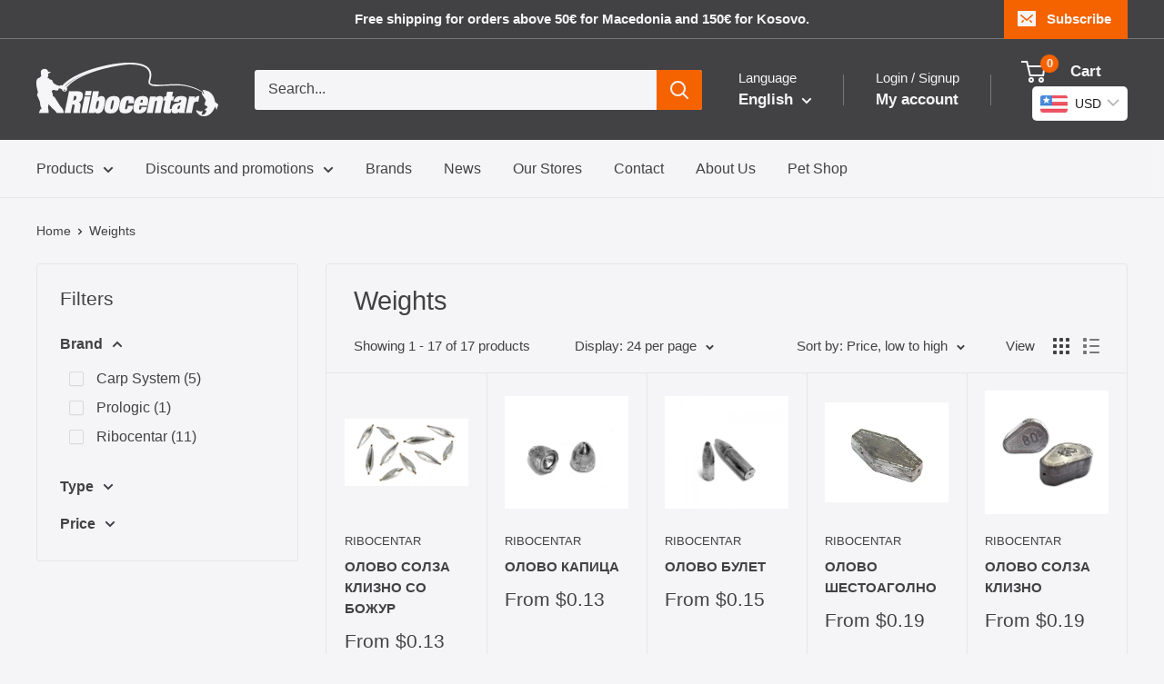

--- FILE ---
content_type: text/html; charset=utf-8
request_url: https://ribocentar.com/en/collections/weights
body_size: 32886
content:
<!doctype html>

<html class="no-js" lang="en">
  <head>
    <meta charset="utf-8">
    <meta name="viewport" content="width=device-width, initial-scale=1.0, height=device-height, minimum-scale=1.0, maximum-scale=1.0">
    <meta name="theme-color" content="#424245">

    <title>Weights</title><link rel="canonical" href="https://ribocentar.com/en/collections/weights"><link rel="shortcut icon" href="//ribocentar.com/cdn/shop/files/ribocentar_logo_Square_96x96.png?v=1692227243" type="image/png"><link rel="preload" as="style" href="//ribocentar.com/cdn/shop/t/10/assets/theme.css?v=4580199580205058151729806035">
    <link rel="preload" as="script" href="//ribocentar.com/cdn/shop/t/10/assets/theme.js?v=1815320689903517791729805700">
    <link rel="preconnect" href="https://cdn.shopify.com">
    <link rel="preconnect" href="https://fonts.shopifycdn.com">
    <link rel="dns-prefetch" href="https://productreviews.shopifycdn.com">
    <link rel="dns-prefetch" href="https://ajax.googleapis.com">
    <link rel="dns-prefetch" href="https://maps.googleapis.com">
    <link rel="dns-prefetch" href="https://maps.gstatic.com">

    <meta property="og:type" content="website">
  <meta property="og:title" content="Weights">
  <meta property="og:image" content="http://ribocentar.com/cdn/shop/products/streamer_suza-silikon-1000x550.jpg?v=1594043757">
  <meta property="og:image:secure_url" content="https://ribocentar.com/cdn/shop/products/streamer_suza-silikon-1000x550.jpg?v=1594043757">
  <meta property="og:image:width" content="1000">
  <meta property="og:image:height" content="550"><meta property="og:url" content="https://ribocentar.com/en/collections/weights">
<meta property="og:site_name" content="Ribocentar"><meta name="twitter:card" content="summary"><meta name="twitter:title" content="Weights">
  <meta name="twitter:description" content="">
  <meta name="twitter:image" content="https://ribocentar.com/cdn/shop/products/streamer_suza-silikon-1000x550_600x600_crop_center.jpg?v=1594043757">
    <style>
  
  


  
  
  

  :root {
    --default-text-font-size : 15px;
    --base-text-font-size    : 16px;
    --heading-font-family    : "system_ui", -apple-system, 'Segoe UI', Roboto, 'Helvetica Neue', 'Noto Sans', 'Liberation Sans', Arial, sans-serif, 'Apple Color Emoji', 'Segoe UI Emoji', 'Segoe UI Symbol', 'Noto Color Emoji';
    --heading-font-weight    : 400;
    --heading-font-style     : normal;
    --text-font-family       : "system_ui", -apple-system, 'Segoe UI', Roboto, 'Helvetica Neue', 'Noto Sans', 'Liberation Sans', Arial, sans-serif, 'Apple Color Emoji', 'Segoe UI Emoji', 'Segoe UI Symbol', 'Noto Color Emoji';
    --text-font-weight       : 400;
    --text-font-style        : normal;
    --text-font-bolder-weight: bolder;
    --text-link-decoration   : underline;

    --text-color               : #424245;
    --text-color-rgb           : 66, 66, 69;
    --heading-color            : #424245;
    --border-color             : #e6e6e6;
    --border-color-rgb         : 230, 230, 230;
    --form-border-color        : #d9d9d9;
    --accent-color             : #424245;
    --accent-color-rgb         : 66, 66, 69;
    --link-color               : #ff0000;
    --link-color-hover         : #b30000;
    --background               : #f5f5f7;
    --secondary-background     : #f5f5f7;
    --secondary-background-rgb : 245, 245, 247;
    --accent-background        : rgba(66, 66, 69, 0.08);

    --input-background: #f5f5f7;

    --error-color       : #f56300;
    --error-background  : rgba(245, 99, 0, 0.07);
    --success-color     : #f56300;
    --success-background: rgba(245, 99, 0, 0.11);

    --primary-button-background      : #f56300;
    --primary-button-background-rgb  : 245, 99, 0;
    --primary-button-text-color      : #f5f5f7;
    --secondary-button-background    : #f56300;
    --secondary-button-background-rgb: 245, 99, 0;
    --secondary-button-text-color    : #f5f5f7;

    --header-background      : #424245;
    --header-text-color      : #f5f5f7;
    --header-light-text-color: #f5f5f7;
    --header-border-color    : rgba(245, 245, 247, 0.3);
    --header-accent-color    : #f56300;

    --footer-background-color:    #424245;
    --footer-heading-text-color:  #f5f5f7;
    --footer-body-text-color:     #f5f5f7;
    --footer-body-text-color-rgb: 245, 245, 247;
    --footer-accent-color:        #f56300;
    --footer-accent-color-rgb:    245, 99, 0;
    --footer-border:              none;
    
    --flickity-arrow-color: #b3b3b3;--product-on-sale-accent           : #f56300;
    --product-on-sale-accent-rgb       : 245, 99, 0;
    --product-on-sale-color            : #ffffff;
    --product-in-stock-color           : #0066cc;
    --product-low-stock-color          : #f56300;
    --product-sold-out-color           : #424245;
    --product-custom-label-1-background: #008a00;
    --product-custom-label-1-color     : #ffffff;
    --product-custom-label-2-background: #00a500;
    --product-custom-label-2-color     : #ffffff;
    --product-review-star-color        : #ffbd00;

    --mobile-container-gutter : 20px;
    --desktop-container-gutter: 40px;

    /* Shopify related variables */
    --payment-terms-background-color: #f5f5f7;
  }
</style>

<script>
  // IE11 does not have support for CSS variables, so we have to polyfill them
  if (!(((window || {}).CSS || {}).supports && window.CSS.supports('(--a: 0)'))) {
    const script = document.createElement('script');
    script.type = 'text/javascript';
    script.src = 'https://cdn.jsdelivr.net/npm/css-vars-ponyfill@2';
    script.onload = function() {
      cssVars({});
    };

    document.getElementsByTagName('head')[0].appendChild(script);
  }
</script>


    <script>window.performance && window.performance.mark && window.performance.mark('shopify.content_for_header.start');</script><meta name="google-site-verification" content="BrdIKZ24eekppLXZnS_lI_LQ6xZa1fGDchS3R_TeuG4">
<meta id="shopify-digital-wallet" name="shopify-digital-wallet" content="/38482018348/digital_wallets/dialog">
<link rel="alternate" type="application/atom+xml" title="Feed" href="/en/collections/weights.atom" />
<link rel="alternate" hreflang="x-default" href="https://ribocentar.com/collections/weights">
<link rel="alternate" hreflang="mk" href="https://ribocentar.com/collections/weights">
<link rel="alternate" hreflang="en" href="https://ribocentar.com/en/collections/weights">
<link rel="alternate" hreflang="mk-XK" href="https://ribocentar.com/mk-xk/collections/weights">
<link rel="alternate" hreflang="en-XK" href="https://ribocentar.com/en-xk/collections/weights">
<link rel="alternate" type="application/json+oembed" href="https://ribocentar.com/en/collections/weights.oembed">
<script async="async" src="/checkouts/internal/preloads.js?locale=en-MK"></script>
<script id="shopify-features" type="application/json">{"accessToken":"6189ac03a09e0ff66508dd6b88e7d686","betas":["rich-media-storefront-analytics"],"domain":"ribocentar.com","predictiveSearch":true,"shopId":38482018348,"locale":"en"}</script>
<script>var Shopify = Shopify || {};
Shopify.shop = "sorexmk.myshopify.com";
Shopify.locale = "en";
Shopify.currency = {"active":"MKD","rate":"1.0"};
Shopify.country = "MK";
Shopify.theme = {"name":"Updated copy of Updated copy of Warehouse","id":135933329452,"schema_name":"Warehouse","schema_version":"6.2.0","theme_store_id":871,"role":"main"};
Shopify.theme.handle = "null";
Shopify.theme.style = {"id":null,"handle":null};
Shopify.cdnHost = "ribocentar.com/cdn";
Shopify.routes = Shopify.routes || {};
Shopify.routes.root = "/en/";</script>
<script type="module">!function(o){(o.Shopify=o.Shopify||{}).modules=!0}(window);</script>
<script>!function(o){function n(){var o=[];function n(){o.push(Array.prototype.slice.apply(arguments))}return n.q=o,n}var t=o.Shopify=o.Shopify||{};t.loadFeatures=n(),t.autoloadFeatures=n()}(window);</script>
<script id="shop-js-analytics" type="application/json">{"pageType":"collection"}</script>
<script defer="defer" async type="module" src="//ribocentar.com/cdn/shopifycloud/shop-js/modules/v2/client.init-shop-cart-sync_BT-GjEfc.en.esm.js"></script>
<script defer="defer" async type="module" src="//ribocentar.com/cdn/shopifycloud/shop-js/modules/v2/chunk.common_D58fp_Oc.esm.js"></script>
<script defer="defer" async type="module" src="//ribocentar.com/cdn/shopifycloud/shop-js/modules/v2/chunk.modal_xMitdFEc.esm.js"></script>
<script type="module">
  await import("//ribocentar.com/cdn/shopifycloud/shop-js/modules/v2/client.init-shop-cart-sync_BT-GjEfc.en.esm.js");
await import("//ribocentar.com/cdn/shopifycloud/shop-js/modules/v2/chunk.common_D58fp_Oc.esm.js");
await import("//ribocentar.com/cdn/shopifycloud/shop-js/modules/v2/chunk.modal_xMitdFEc.esm.js");

  window.Shopify.SignInWithShop?.initShopCartSync?.({"fedCMEnabled":true,"windoidEnabled":true});

</script>
<script id="__st">var __st={"a":38482018348,"offset":3600,"reqid":"a34e98a0-7f32-4ee1-a254-e45efb77773d-1769097371","pageurl":"ribocentar.com\/en\/collections\/weights","u":"61dfd132e148","p":"collection","rtyp":"collection","rid":190979735596};</script>
<script>window.ShopifyPaypalV4VisibilityTracking = true;</script>
<script id="captcha-bootstrap">!function(){'use strict';const t='contact',e='account',n='new_comment',o=[[t,t],['blogs',n],['comments',n],[t,'customer']],c=[[e,'customer_login'],[e,'guest_login'],[e,'recover_customer_password'],[e,'create_customer']],r=t=>t.map((([t,e])=>`form[action*='/${t}']:not([data-nocaptcha='true']) input[name='form_type'][value='${e}']`)).join(','),a=t=>()=>t?[...document.querySelectorAll(t)].map((t=>t.form)):[];function s(){const t=[...o],e=r(t);return a(e)}const i='password',u='form_key',d=['recaptcha-v3-token','g-recaptcha-response','h-captcha-response',i],f=()=>{try{return window.sessionStorage}catch{return}},m='__shopify_v',_=t=>t.elements[u];function p(t,e,n=!1){try{const o=window.sessionStorage,c=JSON.parse(o.getItem(e)),{data:r}=function(t){const{data:e,action:n}=t;return t[m]||n?{data:e,action:n}:{data:t,action:n}}(c);for(const[e,n]of Object.entries(r))t.elements[e]&&(t.elements[e].value=n);n&&o.removeItem(e)}catch(o){console.error('form repopulation failed',{error:o})}}const l='form_type',E='cptcha';function T(t){t.dataset[E]=!0}const w=window,h=w.document,L='Shopify',v='ce_forms',y='captcha';let A=!1;((t,e)=>{const n=(g='f06e6c50-85a8-45c8-87d0-21a2b65856fe',I='https://cdn.shopify.com/shopifycloud/storefront-forms-hcaptcha/ce_storefront_forms_captcha_hcaptcha.v1.5.2.iife.js',D={infoText:'Protected by hCaptcha',privacyText:'Privacy',termsText:'Terms'},(t,e,n)=>{const o=w[L][v],c=o.bindForm;if(c)return c(t,g,e,D).then(n);var r;o.q.push([[t,g,e,D],n]),r=I,A||(h.body.append(Object.assign(h.createElement('script'),{id:'captcha-provider',async:!0,src:r})),A=!0)});var g,I,D;w[L]=w[L]||{},w[L][v]=w[L][v]||{},w[L][v].q=[],w[L][y]=w[L][y]||{},w[L][y].protect=function(t,e){n(t,void 0,e),T(t)},Object.freeze(w[L][y]),function(t,e,n,w,h,L){const[v,y,A,g]=function(t,e,n){const i=e?o:[],u=t?c:[],d=[...i,...u],f=r(d),m=r(i),_=r(d.filter((([t,e])=>n.includes(e))));return[a(f),a(m),a(_),s()]}(w,h,L),I=t=>{const e=t.target;return e instanceof HTMLFormElement?e:e&&e.form},D=t=>v().includes(t);t.addEventListener('submit',(t=>{const e=I(t);if(!e)return;const n=D(e)&&!e.dataset.hcaptchaBound&&!e.dataset.recaptchaBound,o=_(e),c=g().includes(e)&&(!o||!o.value);(n||c)&&t.preventDefault(),c&&!n&&(function(t){try{if(!f())return;!function(t){const e=f();if(!e)return;const n=_(t);if(!n)return;const o=n.value;o&&e.removeItem(o)}(t);const e=Array.from(Array(32),(()=>Math.random().toString(36)[2])).join('');!function(t,e){_(t)||t.append(Object.assign(document.createElement('input'),{type:'hidden',name:u})),t.elements[u].value=e}(t,e),function(t,e){const n=f();if(!n)return;const o=[...t.querySelectorAll(`input[type='${i}']`)].map((({name:t})=>t)),c=[...d,...o],r={};for(const[a,s]of new FormData(t).entries())c.includes(a)||(r[a]=s);n.setItem(e,JSON.stringify({[m]:1,action:t.action,data:r}))}(t,e)}catch(e){console.error('failed to persist form',e)}}(e),e.submit())}));const S=(t,e)=>{t&&!t.dataset[E]&&(n(t,e.some((e=>e===t))),T(t))};for(const o of['focusin','change'])t.addEventListener(o,(t=>{const e=I(t);D(e)&&S(e,y())}));const B=e.get('form_key'),M=e.get(l),P=B&&M;t.addEventListener('DOMContentLoaded',(()=>{const t=y();if(P)for(const e of t)e.elements[l].value===M&&p(e,B);[...new Set([...A(),...v().filter((t=>'true'===t.dataset.shopifyCaptcha))])].forEach((e=>S(e,t)))}))}(h,new URLSearchParams(w.location.search),n,t,e,['guest_login'])})(!0,!1)}();</script>
<script integrity="sha256-4kQ18oKyAcykRKYeNunJcIwy7WH5gtpwJnB7kiuLZ1E=" data-source-attribution="shopify.loadfeatures" defer="defer" src="//ribocentar.com/cdn/shopifycloud/storefront/assets/storefront/load_feature-a0a9edcb.js" crossorigin="anonymous"></script>
<script data-source-attribution="shopify.dynamic_checkout.dynamic.init">var Shopify=Shopify||{};Shopify.PaymentButton=Shopify.PaymentButton||{isStorefrontPortableWallets:!0,init:function(){window.Shopify.PaymentButton.init=function(){};var t=document.createElement("script");t.src="https://ribocentar.com/cdn/shopifycloud/portable-wallets/latest/portable-wallets.en.js",t.type="module",document.head.appendChild(t)}};
</script>
<script data-source-attribution="shopify.dynamic_checkout.buyer_consent">
  function portableWalletsHideBuyerConsent(e){var t=document.getElementById("shopify-buyer-consent"),n=document.getElementById("shopify-subscription-policy-button");t&&n&&(t.classList.add("hidden"),t.setAttribute("aria-hidden","true"),n.removeEventListener("click",e))}function portableWalletsShowBuyerConsent(e){var t=document.getElementById("shopify-buyer-consent"),n=document.getElementById("shopify-subscription-policy-button");t&&n&&(t.classList.remove("hidden"),t.removeAttribute("aria-hidden"),n.addEventListener("click",e))}window.Shopify?.PaymentButton&&(window.Shopify.PaymentButton.hideBuyerConsent=portableWalletsHideBuyerConsent,window.Shopify.PaymentButton.showBuyerConsent=portableWalletsShowBuyerConsent);
</script>
<script data-source-attribution="shopify.dynamic_checkout.cart.bootstrap">document.addEventListener("DOMContentLoaded",(function(){function t(){return document.querySelector("shopify-accelerated-checkout-cart, shopify-accelerated-checkout")}if(t())Shopify.PaymentButton.init();else{new MutationObserver((function(e,n){t()&&(Shopify.PaymentButton.init(),n.disconnect())})).observe(document.body,{childList:!0,subtree:!0})}}));
</script>

<script>window.performance && window.performance.mark && window.performance.mark('shopify.content_for_header.end');</script>

    <link rel="stylesheet" href="//ribocentar.com/cdn/shop/t/10/assets/theme.css?v=4580199580205058151729806035">

    <script type="application/ld+json">
  {
    "@context": "https://schema.org",
    "@type": "BreadcrumbList",
    "itemListElement": [{
        "@type": "ListItem",
        "position": 1,
        "name": "Home",
        "item": "https://ribocentar.com"
      },{
            "@type": "ListItem",
            "position": 2,
            "name": "Weights",
            "item": "https://ribocentar.com/en/collections/weights"
          }]
  }
</script>

    <script>
      // This allows to expose several variables to the global scope, to be used in scripts
      window.theme = {
        pageType: "collection",
        cartCount: 0,
        moneyFormat: "\u003cspan class=money\u003e {{amount_no_decimals_with_space_separator}} ден \u003c\/span\u003e",
        moneyWithCurrencyFormat: "\u003cspan class=money\u003e MKD {{amount_no_decimals_with_space_separator}} ден \u003c\/span\u003e",
        currencyCodeEnabled: false,
        showDiscount: true,
        discountMode: "saving",
        cartType: "drawer"
      };

      window.routes = {
        rootUrl: "\/en",
        rootUrlWithoutSlash: "\/en",
        cartUrl: "\/en\/cart",
        cartAddUrl: "\/en\/cart\/add",
        cartChangeUrl: "\/en\/cart\/change",
        searchUrl: "\/en\/search",
        productRecommendationsUrl: "\/en\/recommendations\/products"
      };

      window.languages = {
        productRegularPrice: "Regular price",
        productSalePrice: "Sale price",
        collectionOnSaleLabel: "Save {{savings}}",
        productFormUnavailable: "Unavailable",
        productFormAddToCart: "Add to cart",
        productFormPreOrder: "Pre-order",
        productFormSoldOut: "Sold out",
        productAdded: "Product has been added to your cart",
        productAddedShort: "Added!",
        shippingEstimatorNoResults: "No shipping could be found for your address.",
        shippingEstimatorOneResult: "There is one shipping rate for your address:",
        shippingEstimatorMultipleResults: "There are {{count}} shipping rates for your address:",
        shippingEstimatorErrors: "There are some errors:"
      };

      document.documentElement.className = document.documentElement.className.replace('no-js', 'js');
    </script><script src="//ribocentar.com/cdn/shop/t/10/assets/theme.js?v=1815320689903517791729805700" defer></script>
    <script src="//ribocentar.com/cdn/shop/t/10/assets/custom.js?v=102476495355921946141729805700" defer></script><script>
        (function () {
          window.onpageshow = function() {
            // We force re-freshing the cart content onpageshow, as most browsers will serve a cache copy when hitting the
            // back button, which cause staled data
            document.documentElement.dispatchEvent(new CustomEvent('cart:refresh', {
              bubbles: true,
              detail: {scrollToTop: false}
            }));
          };
        })();
      </script><!-- BEGIN app block: shopify://apps/bucks/blocks/app-embed/4f0a9b06-9da4-4a49-b378-2de9d23a3af3 -->
<script>
  window.bucksCC = window.bucksCC || {};
  window.bucksCC.metaConfig = {};
  window.bucksCC.reConvert = function() {};
  "function" != typeof Object.assign && (Object.assign = function(n) {
    if (null == n) 
      throw new TypeError("Cannot convert undefined or null to object");
    



    for (var r = Object(n), t = 1; t < arguments.length; t++) {
      var e = arguments[t];
      if (null != e) 
        for (var o in e) 
          e.hasOwnProperty(o) && (r[o] = e[o])
    }
    return r
  });

const bucks_validateJson = json => {
    let checkedJson;
    try {
        checkedJson = JSON.parse(json);
    } catch (error) { }
    return checkedJson;
};

  const bucks_encodedData = "[base64]";

  const bucks_myshopifyDomain = "ribocentar.com";

  const decodedURI = atob(bucks_encodedData);
  const bucks_decodedString = decodeURIComponent(decodedURI);


  const bucks_parsedData = bucks_validateJson(bucks_decodedString) || {};
  Object.assign(window.bucksCC.metaConfig, {

    ... bucks_parsedData,
    money_format: "\u003cspan class=money\u003e {{amount_no_decimals_with_space_separator}} ден \u003c\/span\u003e",
    money_with_currency_format: "\u003cspan class=money\u003e MKD {{amount_no_decimals_with_space_separator}} ден \u003c\/span\u003e",
    userCurrency: "MKD"

  });
  window.bucksCC.reConvert = function() {};
  window.bucksCC.themeAppExtension = true;
  window.bucksCC.metaConfig.multiCurrencies = [];
  window.bucksCC.localization = {};
  
  

  window.bucksCC.localization.availableCountries = ["XK","MK"];
  window.bucksCC.localization.availableLanguages = ["mk","en"];

  
  window.bucksCC.metaConfig.multiCurrencies = "MKD".split(',') || '';
  window.bucksCC.metaConfig.cartCurrency = "MKD" || '';

  if ((((window || {}).bucksCC || {}).metaConfig || {}).instantLoader) {
    self.fetch || (self.fetch = function(e, n) {
      return n = n || {},
      new Promise(function(t, s) {
        var r = new XMLHttpRequest,
          o = [],
          u = [],
          i = {},
          a = function() {
            return {
              ok: 2 == (r.status / 100 | 0),
              statusText: r.statusText,
              status: r.status,
              url: r.responseURL,
              text: function() {
                return Promise.resolve(r.responseText)
              },
              json: function() {
                return Promise.resolve(JSON.parse(r.responseText))
              },
              blob: function() {
                return Promise.resolve(new Blob([r.response]))
              },
              clone: a,
              headers: {
                keys: function() {
                  return o
                },
                entries: function() {
                  return u
                },
                get: function(e) {
                  return i[e.toLowerCase()]
                },
                has: function(e) {
                  return e.toLowerCase() in i
                }
              }
            }
          };
        for (var c in r.open(n.method || "get", e, !0), r.onload = function() {
          r.getAllResponseHeaders().replace(/^(.*?):[^S\n]*([sS]*?)$/gm, function(e, n, t) {
            o.push(n = n.toLowerCase()),
            u.push([n, t]),
            i[n] = i[n]
              ? i[n] + "," + t
              : t
          }),
          t(a())
        },
        r.onerror = s,
        r.withCredentials = "include" == n.credentials,
        n.headers) 
          r.setRequestHeader(c, n.headers[c]);
        r.send(n.body || null)
      })
    });
    !function() {
      function t(t) {
        const e = document.createElement("style");
        e.innerText = t,
        document.head.appendChild(e)
      }
      function e(t) {
        const e = document.createElement("script");
        e.type = "text/javascript",
        e.text = t,
        document.head.appendChild(e),
        console.log("%cBUCKSCC: Instant Loader Activated ⚡️", "background: #1c64f6; color: #fff; font-size: 12px; font-weight:bold; padding: 5px 10px; border-radius: 3px")
      }
      let n = sessionStorage.getItem("bucksccHash");
      (
        n = n
          ? JSON.parse(n)
          : null
      )
        ? e(n)
        : fetch(`https://${bucks_myshopifyDomain}/apps/buckscc/sdk.min.js`, {mode: "no-cors"}).then(function(t) {
          return t.text()
        }).then(function(t) {
          if ((t || "").length > 100) {
            const o = JSON.stringify(t);
            sessionStorage.setItem("bucksccHash", o),
            n = t,
            e(t)
          }
        })
    }();
  }

  const themeAppExLoadEvent = new Event("BUCKSCC_THEME-APP-EXTENSION_LOADED", { bubbles: true, cancelable: false });

  // Dispatch the custom event on the window
  window.dispatchEvent(themeAppExLoadEvent);

</script><!-- END app block --><script src="https://cdn.shopify.com/extensions/019ba2d3-5579-7382-9582-e9b49f858129/bucks-23/assets/widgetLoader.js" type="text/javascript" defer="defer"></script>
<link href="https://monorail-edge.shopifysvc.com" rel="dns-prefetch">
<script>(function(){if ("sendBeacon" in navigator && "performance" in window) {try {var session_token_from_headers = performance.getEntriesByType('navigation')[0].serverTiming.find(x => x.name == '_s').description;} catch {var session_token_from_headers = undefined;}var session_cookie_matches = document.cookie.match(/_shopify_s=([^;]*)/);var session_token_from_cookie = session_cookie_matches && session_cookie_matches.length === 2 ? session_cookie_matches[1] : "";var session_token = session_token_from_headers || session_token_from_cookie || "";function handle_abandonment_event(e) {var entries = performance.getEntries().filter(function(entry) {return /monorail-edge.shopifysvc.com/.test(entry.name);});if (!window.abandonment_tracked && entries.length === 0) {window.abandonment_tracked = true;var currentMs = Date.now();var navigation_start = performance.timing.navigationStart;var payload = {shop_id: 38482018348,url: window.location.href,navigation_start,duration: currentMs - navigation_start,session_token,page_type: "collection"};window.navigator.sendBeacon("https://monorail-edge.shopifysvc.com/v1/produce", JSON.stringify({schema_id: "online_store_buyer_site_abandonment/1.1",payload: payload,metadata: {event_created_at_ms: currentMs,event_sent_at_ms: currentMs}}));}}window.addEventListener('pagehide', handle_abandonment_event);}}());</script>
<script id="web-pixels-manager-setup">(function e(e,d,r,n,o){if(void 0===o&&(o={}),!Boolean(null===(a=null===(i=window.Shopify)||void 0===i?void 0:i.analytics)||void 0===a?void 0:a.replayQueue)){var i,a;window.Shopify=window.Shopify||{};var t=window.Shopify;t.analytics=t.analytics||{};var s=t.analytics;s.replayQueue=[],s.publish=function(e,d,r){return s.replayQueue.push([e,d,r]),!0};try{self.performance.mark("wpm:start")}catch(e){}var l=function(){var e={modern:/Edge?\/(1{2}[4-9]|1[2-9]\d|[2-9]\d{2}|\d{4,})\.\d+(\.\d+|)|Firefox\/(1{2}[4-9]|1[2-9]\d|[2-9]\d{2}|\d{4,})\.\d+(\.\d+|)|Chrom(ium|e)\/(9{2}|\d{3,})\.\d+(\.\d+|)|(Maci|X1{2}).+ Version\/(15\.\d+|(1[6-9]|[2-9]\d|\d{3,})\.\d+)([,.]\d+|)( \(\w+\)|)( Mobile\/\w+|) Safari\/|Chrome.+OPR\/(9{2}|\d{3,})\.\d+\.\d+|(CPU[ +]OS|iPhone[ +]OS|CPU[ +]iPhone|CPU IPhone OS|CPU iPad OS)[ +]+(15[._]\d+|(1[6-9]|[2-9]\d|\d{3,})[._]\d+)([._]\d+|)|Android:?[ /-](13[3-9]|1[4-9]\d|[2-9]\d{2}|\d{4,})(\.\d+|)(\.\d+|)|Android.+Firefox\/(13[5-9]|1[4-9]\d|[2-9]\d{2}|\d{4,})\.\d+(\.\d+|)|Android.+Chrom(ium|e)\/(13[3-9]|1[4-9]\d|[2-9]\d{2}|\d{4,})\.\d+(\.\d+|)|SamsungBrowser\/([2-9]\d|\d{3,})\.\d+/,legacy:/Edge?\/(1[6-9]|[2-9]\d|\d{3,})\.\d+(\.\d+|)|Firefox\/(5[4-9]|[6-9]\d|\d{3,})\.\d+(\.\d+|)|Chrom(ium|e)\/(5[1-9]|[6-9]\d|\d{3,})\.\d+(\.\d+|)([\d.]+$|.*Safari\/(?![\d.]+ Edge\/[\d.]+$))|(Maci|X1{2}).+ Version\/(10\.\d+|(1[1-9]|[2-9]\d|\d{3,})\.\d+)([,.]\d+|)( \(\w+\)|)( Mobile\/\w+|) Safari\/|Chrome.+OPR\/(3[89]|[4-9]\d|\d{3,})\.\d+\.\d+|(CPU[ +]OS|iPhone[ +]OS|CPU[ +]iPhone|CPU IPhone OS|CPU iPad OS)[ +]+(10[._]\d+|(1[1-9]|[2-9]\d|\d{3,})[._]\d+)([._]\d+|)|Android:?[ /-](13[3-9]|1[4-9]\d|[2-9]\d{2}|\d{4,})(\.\d+|)(\.\d+|)|Mobile Safari.+OPR\/([89]\d|\d{3,})\.\d+\.\d+|Android.+Firefox\/(13[5-9]|1[4-9]\d|[2-9]\d{2}|\d{4,})\.\d+(\.\d+|)|Android.+Chrom(ium|e)\/(13[3-9]|1[4-9]\d|[2-9]\d{2}|\d{4,})\.\d+(\.\d+|)|Android.+(UC? ?Browser|UCWEB|U3)[ /]?(15\.([5-9]|\d{2,})|(1[6-9]|[2-9]\d|\d{3,})\.\d+)\.\d+|SamsungBrowser\/(5\.\d+|([6-9]|\d{2,})\.\d+)|Android.+MQ{2}Browser\/(14(\.(9|\d{2,})|)|(1[5-9]|[2-9]\d|\d{3,})(\.\d+|))(\.\d+|)|K[Aa][Ii]OS\/(3\.\d+|([4-9]|\d{2,})\.\d+)(\.\d+|)/},d=e.modern,r=e.legacy,n=navigator.userAgent;return n.match(d)?"modern":n.match(r)?"legacy":"unknown"}(),u="modern"===l?"modern":"legacy",c=(null!=n?n:{modern:"",legacy:""})[u],f=function(e){return[e.baseUrl,"/wpm","/b",e.hashVersion,"modern"===e.buildTarget?"m":"l",".js"].join("")}({baseUrl:d,hashVersion:r,buildTarget:u}),m=function(e){var d=e.version,r=e.bundleTarget,n=e.surface,o=e.pageUrl,i=e.monorailEndpoint;return{emit:function(e){var a=e.status,t=e.errorMsg,s=(new Date).getTime(),l=JSON.stringify({metadata:{event_sent_at_ms:s},events:[{schema_id:"web_pixels_manager_load/3.1",payload:{version:d,bundle_target:r,page_url:o,status:a,surface:n,error_msg:t},metadata:{event_created_at_ms:s}}]});if(!i)return console&&console.warn&&console.warn("[Web Pixels Manager] No Monorail endpoint provided, skipping logging."),!1;try{return self.navigator.sendBeacon.bind(self.navigator)(i,l)}catch(e){}var u=new XMLHttpRequest;try{return u.open("POST",i,!0),u.setRequestHeader("Content-Type","text/plain"),u.send(l),!0}catch(e){return console&&console.warn&&console.warn("[Web Pixels Manager] Got an unhandled error while logging to Monorail."),!1}}}}({version:r,bundleTarget:l,surface:e.surface,pageUrl:self.location.href,monorailEndpoint:e.monorailEndpoint});try{o.browserTarget=l,function(e){var d=e.src,r=e.async,n=void 0===r||r,o=e.onload,i=e.onerror,a=e.sri,t=e.scriptDataAttributes,s=void 0===t?{}:t,l=document.createElement("script"),u=document.querySelector("head"),c=document.querySelector("body");if(l.async=n,l.src=d,a&&(l.integrity=a,l.crossOrigin="anonymous"),s)for(var f in s)if(Object.prototype.hasOwnProperty.call(s,f))try{l.dataset[f]=s[f]}catch(e){}if(o&&l.addEventListener("load",o),i&&l.addEventListener("error",i),u)u.appendChild(l);else{if(!c)throw new Error("Did not find a head or body element to append the script");c.appendChild(l)}}({src:f,async:!0,onload:function(){if(!function(){var e,d;return Boolean(null===(d=null===(e=window.Shopify)||void 0===e?void 0:e.analytics)||void 0===d?void 0:d.initialized)}()){var d=window.webPixelsManager.init(e)||void 0;if(d){var r=window.Shopify.analytics;r.replayQueue.forEach((function(e){var r=e[0],n=e[1],o=e[2];d.publishCustomEvent(r,n,o)})),r.replayQueue=[],r.publish=d.publishCustomEvent,r.visitor=d.visitor,r.initialized=!0}}},onerror:function(){return m.emit({status:"failed",errorMsg:"".concat(f," has failed to load")})},sri:function(e){var d=/^sha384-[A-Za-z0-9+/=]+$/;return"string"==typeof e&&d.test(e)}(c)?c:"",scriptDataAttributes:o}),m.emit({status:"loading"})}catch(e){m.emit({status:"failed",errorMsg:(null==e?void 0:e.message)||"Unknown error"})}}})({shopId: 38482018348,storefrontBaseUrl: "https://ribocentar.com",extensionsBaseUrl: "https://extensions.shopifycdn.com/cdn/shopifycloud/web-pixels-manager",monorailEndpoint: "https://monorail-edge.shopifysvc.com/unstable/produce_batch",surface: "storefront-renderer",enabledBetaFlags: ["2dca8a86"],webPixelsConfigList: [{"id":"401178668","configuration":"{\"config\":\"{\\\"pixel_id\\\":\\\"G-LXRSB9EHT1\\\",\\\"gtag_events\\\":[{\\\"type\\\":\\\"begin_checkout\\\",\\\"action_label\\\":\\\"G-LXRSB9EHT1\\\"},{\\\"type\\\":\\\"search\\\",\\\"action_label\\\":\\\"G-LXRSB9EHT1\\\"},{\\\"type\\\":\\\"view_item\\\",\\\"action_label\\\":[\\\"G-LXRSB9EHT1\\\",\\\"MC-B2XV7Y5BKG\\\"]},{\\\"type\\\":\\\"purchase\\\",\\\"action_label\\\":[\\\"G-LXRSB9EHT1\\\",\\\"MC-B2XV7Y5BKG\\\"]},{\\\"type\\\":\\\"page_view\\\",\\\"action_label\\\":[\\\"G-LXRSB9EHT1\\\",\\\"MC-B2XV7Y5BKG\\\"]},{\\\"type\\\":\\\"add_payment_info\\\",\\\"action_label\\\":\\\"G-LXRSB9EHT1\\\"},{\\\"type\\\":\\\"add_to_cart\\\",\\\"action_label\\\":\\\"G-LXRSB9EHT1\\\"}],\\\"enable_monitoring_mode\\\":false}\"}","eventPayloadVersion":"v1","runtimeContext":"OPEN","scriptVersion":"b2a88bafab3e21179ed38636efcd8a93","type":"APP","apiClientId":1780363,"privacyPurposes":[],"dataSharingAdjustments":{"protectedCustomerApprovalScopes":["read_customer_address","read_customer_email","read_customer_name","read_customer_personal_data","read_customer_phone"]}},{"id":"shopify-app-pixel","configuration":"{}","eventPayloadVersion":"v1","runtimeContext":"STRICT","scriptVersion":"0450","apiClientId":"shopify-pixel","type":"APP","privacyPurposes":["ANALYTICS","MARKETING"]},{"id":"shopify-custom-pixel","eventPayloadVersion":"v1","runtimeContext":"LAX","scriptVersion":"0450","apiClientId":"shopify-pixel","type":"CUSTOM","privacyPurposes":["ANALYTICS","MARKETING"]}],isMerchantRequest: false,initData: {"shop":{"name":"Ribocentar","paymentSettings":{"currencyCode":"MKD"},"myshopifyDomain":"sorexmk.myshopify.com","countryCode":"MK","storefrontUrl":"https:\/\/ribocentar.com\/en"},"customer":null,"cart":null,"checkout":null,"productVariants":[],"purchasingCompany":null},},"https://ribocentar.com/cdn","fcfee988w5aeb613cpc8e4bc33m6693e112",{"modern":"","legacy":""},{"shopId":"38482018348","storefrontBaseUrl":"https:\/\/ribocentar.com","extensionBaseUrl":"https:\/\/extensions.shopifycdn.com\/cdn\/shopifycloud\/web-pixels-manager","surface":"storefront-renderer","enabledBetaFlags":"[\"2dca8a86\"]","isMerchantRequest":"false","hashVersion":"fcfee988w5aeb613cpc8e4bc33m6693e112","publish":"custom","events":"[[\"page_viewed\",{}],[\"collection_viewed\",{\"collection\":{\"id\":\"190979735596\",\"title\":\"Weights\",\"productVariants\":[{\"price\":{\"amount\":7.0,\"currencyCode\":\"MKD\"},\"product\":{\"title\":\"ОЛОВО СОЛЗА КЛИЗНО СО БОЖУР\",\"vendor\":\"Ribocentar\",\"id\":\"5301344993324\",\"untranslatedTitle\":\"ОЛОВО СОЛЗА КЛИЗНО СО БОЖУР\",\"url\":\"\/en\/products\/%D0%BE%D0%BB%D0%BE%D0%B2%D0%BE-%D1%81%D0%BE%D0%BB%D0%B7%D0%B0-%D0%BA%D0%BB%D0%B8%D0%B7%D0%BD%D0%BE-%D1%81%D0%BE-%D0%B1%D0%BE%D0%B6%D1%83%D1%80\",\"type\":\"Lead\"},\"id\":\"34416404922412\",\"image\":{\"src\":\"\/\/ribocentar.com\/cdn\/shop\/products\/streamer_suza-silikon-1000x550.jpg?v=1594043757\"},\"sku\":\"2518\",\"title\":\"1gr\",\"untranslatedTitle\":\"1gr\"},{\"price\":{\"amount\":11.0,\"currencyCode\":\"MKD\"},\"product\":{\"title\":\"ОЛОВО КАПИЦА\",\"vendor\":\"Ribocentar\",\"id\":\"5301344927788\",\"untranslatedTitle\":\"ОЛОВО КАПИЦА\",\"url\":\"\/en\/products\/%D0%BE%D0%BB%D0%BE%D0%B2%D0%BE-%D0%BA%D0%B0%D0%BF%D0%B8%D1%86%D0%B0\",\"type\":\"Lead\"},\"id\":\"34416404234284\",\"image\":{\"src\":\"\/\/ribocentar.com\/cdn\/shop\/products\/6032-766x700.jpg?v=1594043831\"},\"sku\":\"6270\",\"title\":\"10gr\",\"untranslatedTitle\":\"10gr\"},{\"price\":{\"amount\":8.0,\"currencyCode\":\"MKD\"},\"product\":{\"title\":\"ОЛОВО БУЛЕТ\",\"vendor\":\"Ribocentar\",\"id\":\"5301344862252\",\"untranslatedTitle\":\"ОЛОВО БУЛЕТ\",\"url\":\"\/en\/products\/%D0%BE%D0%BB%D0%BE%D0%B2%D0%BE-%D0%B1%D1%83%D0%BB%D0%B5%D1%82\",\"type\":\"Lead\"},\"id\":\"34416403677228\",\"image\":{\"src\":\"\/\/ribocentar.com\/cdn\/shop\/products\/190660334.jpg?v=1594043859\"},\"sku\":\"2556\",\"title\":\"10gr\",\"untranslatedTitle\":\"10gr\"},{\"price\":{\"amount\":10.0,\"currencyCode\":\"MKD\"},\"product\":{\"title\":\"ОЛОВО ШЕСТОАГОЛНО\",\"vendor\":\"Ribocentar\",\"id\":\"5301345124396\",\"untranslatedTitle\":\"ОЛОВО ШЕСТОАГОЛНО\",\"url\":\"\/en\/products\/%D0%BE%D0%BB%D0%BE%D0%B2%D0%BE-%D1%88%D0%B5%D1%81%D1%82%D0%BE%D0%B0%D0%B3%D0%BE%D0%BB%D0%BD%D0%BE\",\"type\":\"Lead\"},\"id\":\"34416406528044\",\"image\":{\"src\":\"\/\/ribocentar.com\/cdn\/shop\/products\/xBevro1nJskLLqb7NaNLzBLhfqAnLz7mRPeDInFk3ITSTUWwPvjPwxNaHd9Dc59CRuQWfTu9ItKFvNPgSIOoYwbJxSuczIG4Mq5EVg.jpg?v=1594043642\"},\"sku\":\"2532\",\"title\":\"10gr\",\"untranslatedTitle\":\"10gr\"},{\"price\":{\"amount\":10.0,\"currencyCode\":\"MKD\"},\"product\":{\"title\":\"ОЛОВО СОЛЗА КЛИЗНО\",\"vendor\":\"Ribocentar\",\"id\":\"5301344960556\",\"untranslatedTitle\":\"ОЛОВО СОЛЗА КЛИЗНО\",\"url\":\"\/en\/products\/%D0%BE%D0%BB%D0%BE%D0%B2%D0%BE-%D1%81%D0%BE%D0%BB%D0%B7%D0%B0-%D0%BA%D0%BB%D0%B8%D0%B7%D0%BD%D0%BE\",\"type\":\"Lead\"},\"id\":\"34416404627500\",\"image\":{\"src\":\"\/\/ribocentar.com\/cdn\/shop\/products\/image_335fc4ec-a6db-47e4-8d9b-289c7ffa2c60.jpg?v=1631617900\"},\"sku\":\"2509\",\"title\":\"10gr\",\"untranslatedTitle\":\"10gr\"},{\"price\":{\"amount\":11.0,\"currencyCode\":\"MKD\"},\"product\":{\"title\":\"ОЛОВО ДУПЛИ КОНУС\",\"vendor\":\"Ribocentar\",\"id\":\"5301344895020\",\"untranslatedTitle\":\"ОЛОВО ДУПЛИ КОНУС\",\"url\":\"\/en\/products\/%D0%BE%D0%BB%D0%BE%D0%B2%D0%BE-%D0%B4%D1%83%D0%BF%D0%BB%D0%B8-%D0%BA%D0%BE%D0%BD%D1%83%D1%81\",\"type\":\"Lead\"},\"id\":\"34416403939372\",\"image\":{\"src\":\"\/\/ribocentar.com\/cdn\/shop\/products\/11958.jpg?v=1594043847\"},\"sku\":\"2549\",\"title\":\"10gr\",\"untranslatedTitle\":\"10gr\"},{\"price\":{\"amount\":12.0,\"currencyCode\":\"MKD\"},\"product\":{\"title\":\"ОЛОВО СОЛЗА СО ВИРБЛА\",\"vendor\":\"Ribocentar\",\"id\":\"5301345026092\",\"untranslatedTitle\":\"ОЛОВО СОЛЗА СО ВИРБЛА\",\"url\":\"\/en\/products\/%D0%BE%D0%BB%D0%BE%D0%B2%D0%BE-%D1%81%D0%BE%D0%BB%D0%B7%D0%B0-%D1%81%D0%BE-%D0%B2%D0%B8%D1%80%D0%B1%D0%BB%D0%B0\",\"type\":\"Lead\"},\"id\":\"34416405545004\",\"image\":{\"src\":\"\/\/ribocentar.com\/cdn\/shop\/products\/Picture_002-600x600.jpg?v=1594043720\"},\"sku\":\"2511\",\"title\":\"4gr\",\"untranslatedTitle\":\"4gr\"},{\"price\":{\"amount\":20.0,\"currencyCode\":\"MKD\"},\"product\":{\"title\":\"ОЛОВО СТРЕЛА\",\"vendor\":\"Ribocentar\",\"id\":\"5301345058860\",\"untranslatedTitle\":\"ОЛОВО СТРЕЛА\",\"url\":\"\/en\/products\/%D0%BE%D0%BB%D0%BE%D0%B2%D0%BE-%D1%81%D1%82%D1%80%D0%B5%D0%BB%D0%B0\",\"type\":\"Lead\"},\"id\":\"34416406069292\",\"image\":{\"src\":\"\/\/ribocentar.com\/cdn\/shop\/products\/as-strela-olovo-1.jpg?v=1594043691\"},\"sku\":\"2598\",\"title\":\"20gr\",\"untranslatedTitle\":\"20gr\"},{\"price\":{\"amount\":22.0,\"currencyCode\":\"MKD\"},\"product\":{\"title\":\"ОЛОВО КАРП СРЕБРЕНА СОЛЗА\",\"vendor\":\"Carp System\",\"id\":\"5304526569516\",\"untranslatedTitle\":\"ОЛОВО КАРП СРЕБРЕНА СОЛЗА\",\"url\":\"\/en\/products\/%D0%BE%D0%BB%D0%BE%D0%B2%D0%BE-%D0%BA%D0%B0%D1%80%D0%BF-%D1%81%D1%80%D0%B5%D0%B1%D1%80%D0%B5%D0%BD%D0%B0-%D1%81%D0%BE%D0%BB%D0%B7%D0%B0-10%D0%B3%D1%80\",\"type\":\"Lead\"},\"id\":\"34429209182252\",\"image\":{\"src\":\"\/\/ribocentar.com\/cdn\/shop\/products\/DSCN9361-1024x768.gif?v=1594736016\"},\"sku\":\"5407\",\"title\":\"10g\",\"untranslatedTitle\":\"10g\"},{\"price\":{\"amount\":32.0,\"currencyCode\":\"MKD\"},\"product\":{\"title\":\"ОЛОВО ТРАПЕЗ СО ВИРБЛА\",\"vendor\":\"Ribocentar\",\"id\":\"5301345091628\",\"untranslatedTitle\":\"ОЛОВО ТРАПЕЗ СО ВИРБЛА\",\"url\":\"\/en\/products\/%D0%BE%D0%BB%D0%BE%D0%B2%D0%BE-%D1%82%D1%80%D0%B0%D0%BF%D0%B5%D0%B7-%D1%81%D0%BE-%D0%B2%D0%B8%D1%80%D0%B1%D0%BB%D0%B0\",\"type\":\"Lead\"},\"id\":\"34416406331436\",\"image\":{\"src\":\"\/\/ribocentar.com\/cdn\/shop\/products\/201319465.jpg?v=1596914022\"},\"sku\":\"2580\",\"title\":\"20gr\",\"untranslatedTitle\":\"20gr\"},{\"price\":{\"amount\":35.0,\"currencyCode\":\"MKD\"},\"product\":{\"title\":\"ОЛОВО СОНДА\",\"vendor\":\"Ribocentar\",\"id\":\"6878620876844\",\"untranslatedTitle\":\"ОЛОВО СОНДА\",\"url\":\"\/en\/products\/%D0%BE%D0%BB%D0%BE%D0%B2%D0%BE-%D1%81%D0%BE%D0%BD%D0%B4%D0%B0\",\"type\":\"Lead\"},\"id\":\"40430450311212\",\"image\":{\"src\":\"\/\/ribocentar.com\/cdn\/shop\/products\/2_7f35d1cc-f402-43ca-89f3-c1b42bb24ed3.jpg?v=1655386159\"},\"sku\":\"8699\",\"title\":\"28gr\",\"untranslatedTitle\":\"28gr\"},{\"price\":{\"amount\":40.0,\"currencyCode\":\"MKD\"},\"product\":{\"title\":\"ОЛОВО ЕКСТРА ХЕВИ\",\"vendor\":\"Ribocentar\",\"id\":\"5303724671020\",\"untranslatedTitle\":\"ОЛОВО ЕКСТРА ХЕВИ\",\"url\":\"\/en\/products\/%D0%BE%D0%BB%D0%BE%D0%B2%D0%BE-%D0%B5%D0%BA%D1%81%D1%82%D1%80%D0%B0-%D1%85%D0%B5%D0%B2%D0%B8-100%D0%B3%D1%80\",\"type\":\"Lead\"},\"id\":\"34514087280684\",\"image\":{\"src\":\"\/\/ribocentar.com\/cdn\/shop\/products\/As-Olovo-Extra-Heavy-Plastificirano.jpg?v=1596913866\"},\"sku\":\"2568\",\"title\":\"60gr\",\"untranslatedTitle\":\"60gr\"},{\"price\":{\"amount\":42.0,\"currencyCode\":\"MKD\"},\"product\":{\"title\":\"ОЛОВО КАРП ТРАПЕЗ ВИРБЛА\",\"vendor\":\"Carp System\",\"id\":\"5304526602284\",\"untranslatedTitle\":\"ОЛОВО КАРП ТРАПЕЗ ВИРБЛА\",\"url\":\"\/en\/products\/%D0%BE%D0%BB%D0%BE%D0%B2%D0%BE-%D0%BA%D0%B0%D1%80%D0%BF-%D1%82%D1%80%D0%B0%D0%BF%D0%B5%D0%B7-%D0%B2%D0%B8%D1%80%D0%B1%D0%BB%D0%B0-100%D0%B3%D1%80\",\"type\":\"Lead\"},\"id\":\"39290737360940\",\"image\":{\"src\":\"\/\/ribocentar.com\/cdn\/shop\/products\/Swivel-arrow-1024x578.gif?v=1594735982\"},\"sku\":\"2948\",\"title\":\"40gr\",\"untranslatedTitle\":\"40gr\"},{\"price\":{\"amount\":52.0,\"currencyCode\":\"MKD\"},\"product\":{\"title\":\"ОЛОВО КУГЛА СО ВИРБЛА\",\"vendor\":\"Carp System\",\"id\":\"5304526766124\",\"untranslatedTitle\":\"ОЛОВО КУГЛА СО ВИРБЛА\",\"url\":\"\/en\/products\/%D0%BE%D0%BB%D0%BE%D0%B2%D0%BE-%D0%BA%D1%83%D0%B3%D0%BB%D0%B0-%D1%81%D0%BE-%D0%B2%D0%B8%D1%80%D0%B1%D0%BB%D0%B0-105%D0%B3%D1%80\",\"type\":\"Lead\"},\"id\":\"34429210624044\",\"image\":{\"src\":\"\/\/ribocentar.com\/cdn\/shop\/products\/Swivel-Ball-1024x845.gif?v=1594735648\"},\"sku\":\"5396\",\"title\":\"65g\",\"untranslatedTitle\":\"65g\"},{\"price\":{\"amount\":59.0,\"currencyCode\":\"MKD\"},\"product\":{\"title\":\"ОЛОВО КАРП УЛТРА КАСТ\",\"vendor\":\"Carp System\",\"id\":\"5304526667820\",\"untranslatedTitle\":\"ОЛОВО КАРП УЛТРА КАСТ\",\"url\":\"\/en\/products\/%D0%BE%D0%BB%D0%BE%D0%B2%D0%BE-%D0%BA%D0%B0%D1%80%D0%BF-%D1%83%D0%BB%D1%82%D1%80%D0%B0-%D0%BA%D0%B0%D1%81%D1%82-110%D0%B3%D1%80\",\"type\":\"Lead\"},\"id\":\"34429209903148\",\"image\":{\"src\":\"\/\/ribocentar.com\/cdn\/shop\/products\/Ultra-Cast-1024x683.gif?v=1594735869\"},\"sku\":\"2968\",\"title\":\"50g\",\"untranslatedTitle\":\"50g\"},{\"price\":{\"amount\":298.0,\"currencyCode\":\"MKD\"},\"product\":{\"title\":\"ОЛОВО СЕКАЧ 103ГР КАРП СИСТЕМ\",\"vendor\":\"Carp System\",\"id\":\"5304526864428\",\"untranslatedTitle\":\"ОЛОВО СЕКАЧ 103ГР КАРП СИСТЕМ\",\"url\":\"\/en\/products\/%D0%BE%D0%BB%D0%BE%D0%B2%D0%BE-%D1%81%D0%B5%D0%BA%D0%B0%D1%87-103%D0%B3%D1%80-%D0%BA%D0%B0%D1%80%D0%BF-%D1%81%D0%B8%D1%81%D1%82%D0%B5%D0%BC\",\"type\":\"Lead\"},\"id\":\"34429210722348\",\"image\":{\"src\":\"\/\/ribocentar.com\/cdn\/shop\/products\/plumb_fix_cu_vartej_carp_system_underwater_cutter_lead_103g.jpg?v=1596099054\"},\"sku\":\"5395\",\"title\":\"103g\",\"untranslatedTitle\":\"103g\"},{\"price\":{\"amount\":950.0,\"currencyCode\":\"MKD\"},\"product\":{\"title\":\"КУГЛИЦИ ЗА ОТЕЖНУВАЊЕ ПЛ 3Х10ГР\",\"vendor\":\"Prologic\",\"id\":\"5290163437612\",\"untranslatedTitle\":\"КУГЛИЦИ ЗА ОТЕЖНУВАЊЕ ПЛ 3Х10ГР\",\"url\":\"\/en\/products\/%D0%BA%D1%83%D0%B3%D0%BB%D0%B8%D1%86%D0%B8-%D0%B7%D0%B0-%D0%BE%D1%82%D0%B5%D0%B6%D0%BD%D1%83%D0%B2%D0%B0w%D0%B5-%D0%BF%D0%BB-3%D1%8510%D0%B3%D1%80\",\"type\":\"Lead\"},\"id\":\"34369309179948\",\"image\":{\"src\":\"\/\/ribocentar.com\/cdn\/shop\/products\/web-49942-Downforce-Tungsten-Putty-Kit.jpg?v=1592761983\"},\"sku\":\"6016\",\"title\":\"Default Title\",\"untranslatedTitle\":\"Default Title\"}]}}]]"});</script><script>
  window.ShopifyAnalytics = window.ShopifyAnalytics || {};
  window.ShopifyAnalytics.meta = window.ShopifyAnalytics.meta || {};
  window.ShopifyAnalytics.meta.currency = 'MKD';
  var meta = {"products":[{"id":5301344993324,"gid":"gid:\/\/shopify\/Product\/5301344993324","vendor":"Ribocentar","type":"Lead","handle":"олово-солза-клизно-со-божур","variants":[{"id":34416404922412,"price":700,"name":"ОЛОВО СОЛЗА КЛИЗНО СО БОЖУР - 1gr","public_title":"1gr","sku":"2518"},{"id":34416404955180,"price":800,"name":"ОЛОВО СОЛЗА КЛИЗНО СО БОЖУР - 2gr","public_title":"2gr","sku":"2529"},{"id":34416404987948,"price":900,"name":"ОЛОВО СОЛЗА КЛИЗНО СО БОЖУР - 3gr","public_title":"3gr","sku":"2519"},{"id":34416405020716,"price":1000,"name":"ОЛОВО СОЛЗА КЛИЗНО СО БОЖУР - 4gr","public_title":"4gr","sku":"2520"},{"id":34416405053484,"price":1100,"name":"ОЛОВО СОЛЗА КЛИЗНО СО БОЖУР - 5gr","public_title":"5gr","sku":"2521"},{"id":34416405119020,"price":1200,"name":"ОЛОВО СОЛЗА КЛИЗНО СО БОЖУР - 6gr","public_title":"6gr","sku":"2523"},{"id":34416405151788,"price":1300,"name":"ОЛОВО СОЛЗА КЛИЗНО СО БОЖУР - 7gr","public_title":"7gr","sku":"2524"},{"id":34416405184556,"price":1400,"name":"ОЛОВО СОЛЗА КЛИЗНО СО БОЖУР - 8gr","public_title":"8gr","sku":"2547"},{"id":34416405217324,"price":1400,"name":"ОЛОВО СОЛЗА КЛИЗНО СО БОЖУР - 9gr","public_title":"9gr","sku":"2569"},{"id":34416404824108,"price":1400,"name":"ОЛОВО СОЛЗА КЛИЗНО СО БОЖУР - 10gr","public_title":"10gr","sku":"2570"},{"id":34416404856876,"price":1500,"name":"ОЛОВО СОЛЗА КЛИЗНО СО БОЖУР - 12gr","public_title":"12gr","sku":"2525"},{"id":34416404889644,"price":1600,"name":"ОЛОВО СОЛЗА КЛИЗНО СО БОЖУР - 13gr","public_title":"13gr","sku":"2517"}],"remote":false},{"id":5301344927788,"gid":"gid:\/\/shopify\/Product\/5301344927788","vendor":"Ribocentar","type":"Lead","handle":"олово-капица","variants":[{"id":34416404234284,"price":1100,"name":"ОЛОВО КАПИЦА - 10gr","public_title":"10gr","sku":"6270"},{"id":34416404267052,"price":1100,"name":"ОЛОВО КАПИЦА - 15gr","public_title":"15gr","sku":"3603"},{"id":34416404299820,"price":1600,"name":"ОЛОВО КАПИЦА - 20gr","public_title":"20gr","sku":"6269"},{"id":34416404332588,"price":1600,"name":"ОЛОВО КАПИЦА - 25gr","public_title":"25gr","sku":"3563"},{"id":34416404365356,"price":1600,"name":"ОЛОВО КАПИЦА - 30gr","public_title":"30gr","sku":"3605"},{"id":34416404398124,"price":700,"name":"ОЛОВО КАПИЦА - 3gr","public_title":"3gr","sku":"3621"},{"id":34416404430892,"price":1800,"name":"ОЛОВО КАПИЦА - 40gr","public_title":"40gr","sku":"3604"},{"id":34416404463660,"price":2000,"name":"ОЛОВО КАПИЦА - 50gr","public_title":"50gr","sku":"3606"},{"id":34416404496428,"price":700,"name":"ОЛОВО КАПИЦА - 5gr","public_title":"5gr","sku":"3622"},{"id":34416404529196,"price":2300,"name":"ОЛОВО КАПИЦА - 60gr","public_title":"60gr","sku":"3607"},{"id":34416404561964,"price":800,"name":"ОЛОВО КАПИЦА - 7gr","public_title":"7gr","sku":"3608"}],"remote":false},{"id":5301344862252,"gid":"gid:\/\/shopify\/Product\/5301344862252","vendor":"Ribocentar","type":"Lead","handle":"олово-булет","variants":[{"id":34416403677228,"price":800,"name":"ОЛОВО БУЛЕТ - 10gr","public_title":"10gr","sku":"2556"},{"id":34416403709996,"price":900,"name":"ОЛОВО БУЛЕТ - 15gr","public_title":"15gr","sku":"2557"},{"id":34416403742764,"price":1000,"name":"ОЛОВО БУЛЕТ - 20gr","public_title":"20gr","sku":"2558"},{"id":34416403775532,"price":1400,"name":"ОЛОВО БУЛЕТ - 25gr","public_title":"25gr","sku":"2560"},{"id":34416403808300,"price":1500,"name":"ОЛОВО БУЛЕТ - 30gr","public_title":"30gr","sku":"2574"},{"id":34416403841068,"price":1800,"name":"ОЛОВО БУЛЕТ - 40gr","public_title":"40gr","sku":"2575"},{"id":34416403873836,"price":2200,"name":"ОЛОВО БУЛЕТ - 50gr","public_title":"50gr","sku":"2576"},{"id":34416403906604,"price":2800,"name":"ОЛОВО БУЛЕТ - 60gr","public_title":"60gr","sku":"2566"}],"remote":false},{"id":5301345124396,"gid":"gid:\/\/shopify\/Product\/5301345124396","vendor":"Ribocentar","type":"Lead","handle":"олово-шестоаголно","variants":[{"id":34416406528044,"price":1000,"name":"ОЛОВО ШЕСТОАГОЛНО - 10gr","public_title":"10gr","sku":"2532"},{"id":34416406560812,"price":1100,"name":"ОЛОВО ШЕСТОАГОЛНО - 15gr","public_title":"15gr","sku":"2567"},{"id":34416406593580,"price":1200,"name":"ОЛОВО ШЕСТОАГОЛНО - 20gr","public_title":"20gr","sku":"2592"},{"id":34416406626348,"price":1800,"name":"ОЛОВО ШЕСТОАГОЛНО - 25gr","public_title":"25gr","sku":"2596"},{"id":34416406659116,"price":1900,"name":"ОЛОВО ШЕСТОАГОЛНО - 30gr","public_title":"30gr","sku":"2613"},{"id":34416406691884,"price":2300,"name":"ОЛОВО ШЕСТОАГОЛНО - 40gr","public_title":"40gr","sku":"2637"},{"id":40282193920044,"price":2800,"name":"ОЛОВО ШЕСТОАГОЛНО - 50gr","public_title":"50gr","sku":"4915"},{"id":40282195263532,"price":3400,"name":"ОЛОВО ШЕСТОАГОЛНО - 60gr","public_title":"60gr","sku":"5447"},{"id":40282197033004,"price":3700,"name":"ОЛОВО ШЕСТОАГОЛНО - 80gr","public_title":"80gr","sku":"5448"},{"id":40282201096236,"price":4300,"name":"ОЛОВО ШЕСТОАГОЛНО - 100gr","public_title":"100gr","sku":"5449"},{"id":43643697496108,"price":5600,"name":"ОЛОВО ШЕСТОАГОЛНО - 120gr","public_title":"120gr","sku":"10457"}],"remote":false},{"id":5301344960556,"gid":"gid:\/\/shopify\/Product\/5301344960556","vendor":"Ribocentar","type":"Lead","handle":"олово-солза-клизно","variants":[{"id":34416404627500,"price":1000,"name":"ОЛОВО СОЛЗА КЛИЗНО - 10gr","public_title":"10gr","sku":"2509"},{"id":34416404693036,"price":1600,"name":"ОЛОВО СОЛЗА КЛИЗНО - 20gr","public_title":"20gr","sku":"2510"},{"id":34416404725804,"price":1900,"name":"ОЛОВО СОЛЗА КЛИЗНО - 30gr","public_title":"30gr","sku":"2514"},{"id":34416404758572,"price":2300,"name":"ОЛОВО СОЛЗА КЛИЗНО - 40gr","public_title":"40gr","sku":"2527"},{"id":34416404791340,"price":2800,"name":"ОЛОВО СОЛЗА КЛИЗНО - 50gr","public_title":"50gr","sku":"2522"},{"id":40282203586604,"price":3400,"name":"ОЛОВО СОЛЗА КЛИЗНО - 60gr","public_title":"60gr","sku":"4914"},{"id":40282204635180,"price":3700,"name":"ОЛОВО СОЛЗА КЛИЗНО - 70gr","public_title":"70gr","sku":"4913"},{"id":40282205421612,"price":4000,"name":"ОЛОВО СОЛЗА КЛИЗНО - 80gr","public_title":"80gr","sku":"5450"},{"id":40282206568492,"price":4600,"name":"ОЛОВО СОЛЗА КЛИЗНО - 100gr","public_title":"100gr","sku":"4912"},{"id":34416404660268,"price":5400,"name":"ОЛОВО СОЛЗА КЛИЗНО - 120gr","public_title":"120gr","sku":"2546"}],"remote":false},{"id":5301344895020,"gid":"gid:\/\/shopify\/Product\/5301344895020","vendor":"Ribocentar","type":"Lead","handle":"олово-дупли-конус","variants":[{"id":34416403939372,"price":1100,"name":"ОЛОВО ДУПЛИ КОНУС - 10gr","public_title":"10gr","sku":"2549"},{"id":34416403972140,"price":1200,"name":"ОЛОВО ДУПЛИ КОНУС - 15gr","public_title":"15gr","sku":"2551"},{"id":34416404004908,"price":1300,"name":"ОЛОВО ДУПЛИ КОНУС - 20gr","public_title":"20gr","sku":"2555"},{"id":34416404037676,"price":1400,"name":"ОЛОВО ДУПЛИ КОНУС - 25gr","public_title":"25gr","sku":"2559"},{"id":34416404070444,"price":1500,"name":"ОЛОВО ДУПЛИ КОНУС - 30gr","public_title":"30gr","sku":"2562"},{"id":34416404103212,"price":1800,"name":"ОЛОВО ДУПЛИ КОНУС - 40gr","public_title":"40gr","sku":"2565"}],"remote":false},{"id":5301345026092,"gid":"gid:\/\/shopify\/Product\/5301345026092","vendor":"Ribocentar","type":"Lead","handle":"олово-солза-со-вирбла","variants":[{"id":34416405545004,"price":1200,"name":"ОЛОВО СОЛЗА СО ВИРБЛА - 4gr","public_title":"4gr","sku":"2511"},{"id":34416405643308,"price":1300,"name":"ОЛОВО СОЛЗА СО ВИРБЛА - 7gr","public_title":"7gr","sku":"2512"},{"id":34416405250092,"price":1400,"name":"ОЛОВО СОЛЗА СО ВИРБЛА - 11gr","public_title":"11gr","sku":"3602"},{"id":34416405315628,"price":1600,"name":"ОЛОВО СОЛЗА СО ВИРБЛА - 14gr","public_title":"14gr","sku":"3601"},{"id":34416405348396,"price":2400,"name":"ОЛОВО СОЛЗА СО ВИРБЛА - 18gr","public_title":"18gr","sku":"2513"},{"id":34416405413932,"price":2700,"name":"ОЛОВО СОЛЗА СО ВИРБЛА - 28gr","public_title":"28gr","sku":"2515"},{"id":34416405479468,"price":3300,"name":"ОЛОВО СОЛЗА СО ВИРБЛА - 42gr","public_title":"42gr","sku":"10458"},{"id":34416405577772,"price":4000,"name":"ОЛОВО СОЛЗА СО ВИРБЛА - 56gr","public_title":"56gr","sku":"6268"}],"remote":false},{"id":5301345058860,"gid":"gid:\/\/shopify\/Product\/5301345058860","vendor":"Ribocentar","type":"Lead","handle":"олово-стрела","variants":[{"id":34416406069292,"price":2000,"name":"ОЛОВО СТРЕЛА - 20gr","public_title":"20gr","sku":"2598"},{"id":34416406102060,"price":3000,"name":"ОЛОВО СТРЕЛА - 30gr","public_title":"30gr","sku":"2599"},{"id":34416406134828,"price":3000,"name":"ОЛОВО СТРЕЛА - 40gr","public_title":"40gr","sku":"2600"},{"id":34416406167596,"price":3000,"name":"ОЛОВО СТРЕЛА - 50gr","public_title":"50gr","sku":"2601"},{"id":34416406200364,"price":4000,"name":"ОЛОВО СТРЕЛА - 60gr","public_title":"60gr","sku":"2605"},{"id":34416406233132,"price":5000,"name":"ОЛОВО СТРЕЛА - 80gr","public_title":"80gr","sku":"2628"},{"id":34416406036524,"price":6000,"name":"ОЛОВО СТРЕЛА - 100gr","public_title":"100gr","sku":"2629"}],"remote":false},{"id":5304526569516,"gid":"gid:\/\/shopify\/Product\/5304526569516","vendor":"Carp System","type":"Lead","handle":"олово-карп-сребрена-солза-10гр","variants":[{"id":34429209182252,"price":2200,"name":"ОЛОВО КАРП СРЕБРЕНА СОЛЗА - 10g","public_title":"10g","sku":"5407"},{"id":39290764623916,"price":2500,"name":"ОЛОВО КАРП СРЕБРЕНА СОЛЗА - 20gr","public_title":"20gr","sku":"5408"},{"id":39290765017132,"price":2900,"name":"ОЛОВО КАРП СРЕБРЕНА СОЛЗА - 30gr","public_title":"30gr","sku":"5409"},{"id":39290765377580,"price":3300,"name":"ОЛОВО КАРП СРЕБРЕНА СОЛЗА - 40gr","public_title":"40gr","sku":"5410"},{"id":39290766262316,"price":3700,"name":"ОЛОВО КАРП СРЕБРЕНА СОЛЗА - 50gr","public_title":"50gr","sku":"5411"}],"remote":false},{"id":5301345091628,"gid":"gid:\/\/shopify\/Product\/5301345091628","vendor":"Ribocentar","type":"Lead","handle":"олово-трапез-со-вирбла","variants":[{"id":34416406331436,"price":3200,"name":"ОЛОВО ТРАПЕЗ СО ВИРБЛА - 20gr","public_title":"20gr","sku":"2580"},{"id":34416406364204,"price":3400,"name":"ОЛОВО ТРАПЕЗ СО ВИРБЛА - 30gr","public_title":"30gr","sku":"2581"},{"id":34416406396972,"price":3600,"name":"ОЛОВО ТРАПЕЗ СО ВИРБЛА - 40gr","public_title":"40gr","sku":"2582"},{"id":34416406429740,"price":3900,"name":"ОЛОВО ТРАПЕЗ СО ВИРБЛА - 50gr","public_title":"50gr","sku":"2583"},{"id":34416406462508,"price":4100,"name":"ОЛОВО ТРАПЕЗ СО ВИРБЛА - 60gr","public_title":"60gr","sku":"2584\/1"},{"id":34416406495276,"price":6200,"name":"ОЛОВО ТРАПЕЗ СО ВИРБЛА - 80gr","public_title":"80gr","sku":"2585\/1"},{"id":34416406298668,"price":6800,"name":"ОЛОВО ТРАПЕЗ СО ВИРБЛА - 100gr","public_title":"100gr","sku":"2586"}],"remote":false},{"id":6878620876844,"gid":"gid:\/\/shopify\/Product\/6878620876844","vendor":"Ribocentar","type":"Lead","handle":"олово-сонда","variants":[{"id":40430450311212,"price":3500,"name":"ОЛОВО СОНДА - 28gr","public_title":"28gr","sku":"8699"},{"id":40430450343980,"price":7600,"name":"ОЛОВО СОНДА - 42gr","public_title":"42gr","sku":"8700"}],"remote":false},{"id":5303724671020,"gid":"gid:\/\/shopify\/Product\/5303724671020","vendor":"Ribocentar","type":"Lead","handle":"олово-екстра-хеви-100гр","variants":[{"id":34514087280684,"price":4000,"name":"ОЛОВО ЕКСТРА ХЕВИ - 60gr","public_title":"60gr","sku":"2568"},{"id":34514087247916,"price":6200,"name":"ОЛОВО ЕКСТРА ХЕВИ - 80gr","public_title":"80gr","sku":"2578"},{"id":34514087215148,"price":6800,"name":"ОЛОВО ЕКСТРА ХЕВИ - 100gr","public_title":"100gr","sku":"2579"},{"id":40430414757932,"price":7600,"name":"ОЛОВО ЕКСТРА ХЕВИ - 120gr","public_title":"120gr","sku":"8670"}],"remote":false},{"id":5304526602284,"gid":"gid:\/\/shopify\/Product\/5304526602284","vendor":"Carp System","type":"Lead","handle":"олово-карп-трапез-вирбла-100гр","variants":[{"id":39290737360940,"price":4200,"name":"ОЛОВО КАРП ТРАПЕЗ ВИРБЛА - 40gr","public_title":"40gr","sku":"2948"},{"id":39290737688620,"price":5300,"name":"ОЛОВО КАРП ТРАПЕЗ ВИРБЛА - 60gr","public_title":"60gr","sku":"2949"},{"id":34429209247788,"price":5800,"name":"ОЛОВО КАРП ТРАПЕЗ ВИРБЛА - 80g","public_title":"80g","sku":"2950"},{"id":34429209215020,"price":6500,"name":"ОЛОВО КАРП ТРАПЕЗ ВИРБЛА - 100g","public_title":"100g","sku":"2951"}],"remote":false},{"id":5304526766124,"gid":"gid:\/\/shopify\/Product\/5304526766124","vendor":"Carp System","type":"Lead","handle":"олово-кугла-со-вирбла-105гр","variants":[{"id":34429210624044,"price":5200,"name":"ОЛОВО КУГЛА СО ВИРБЛА - 65g","public_title":"65g","sku":"5396"},{"id":34429210591276,"price":6500,"name":"ОЛОВО КУГЛА СО ВИРБЛА - 105g","public_title":"105g","sku":"5397"}],"remote":false},{"id":5304526667820,"gid":"gid:\/\/shopify\/Product\/5304526667820","vendor":"Carp System","type":"Lead","handle":"олово-карп-ултра-каст-110гр","variants":[{"id":34429209903148,"price":5900,"name":"ОЛОВО КАРП УЛТРА КАСТ - 50g","public_title":"50g","sku":"2968"},{"id":34429209968684,"price":6000,"name":"ОЛОВО КАРП УЛТРА КАСТ - 70g","public_title":"70g","sku":"2969"},{"id":34429210001452,"price":6800,"name":"ОЛОВО КАРП УЛТРА КАСТ - 90g","public_title":"90g","sku":"2970"},{"id":34429209837612,"price":7900,"name":"ОЛОВО КАРП УЛТРА КАСТ - 110g","public_title":"110g","sku":"2971"},{"id":39290745552940,"price":9500,"name":"ОЛОВО КАРП УЛТРА КАСТ - 130gr","public_title":"130gr","sku":"2972"}],"remote":false},{"id":5304526864428,"gid":"gid:\/\/shopify\/Product\/5304526864428","vendor":"Carp System","type":"Lead","handle":"олово-секач-103гр-карп-систем","variants":[{"id":34429210722348,"price":29800,"name":"ОЛОВО СЕКАЧ 103ГР КАРП СИСТЕМ - 103g","public_title":"103g","sku":"5395"}],"remote":false},{"id":5290163437612,"gid":"gid:\/\/shopify\/Product\/5290163437612","vendor":"Prologic","type":"Lead","handle":"куглици-за-отежнуваwе-пл-3х10гр","variants":[{"id":34369309179948,"price":95000,"name":"КУГЛИЦИ ЗА ОТЕЖНУВАЊЕ ПЛ 3Х10ГР","public_title":null,"sku":"6016"}],"remote":false}],"page":{"pageType":"collection","resourceType":"collection","resourceId":190979735596,"requestId":"a34e98a0-7f32-4ee1-a254-e45efb77773d-1769097371"}};
  for (var attr in meta) {
    window.ShopifyAnalytics.meta[attr] = meta[attr];
  }
</script>
<script class="analytics">
  (function () {
    var customDocumentWrite = function(content) {
      var jquery = null;

      if (window.jQuery) {
        jquery = window.jQuery;
      } else if (window.Checkout && window.Checkout.$) {
        jquery = window.Checkout.$;
      }

      if (jquery) {
        jquery('body').append(content);
      }
    };

    var hasLoggedConversion = function(token) {
      if (token) {
        return document.cookie.indexOf('loggedConversion=' + token) !== -1;
      }
      return false;
    }

    var setCookieIfConversion = function(token) {
      if (token) {
        var twoMonthsFromNow = new Date(Date.now());
        twoMonthsFromNow.setMonth(twoMonthsFromNow.getMonth() + 2);

        document.cookie = 'loggedConversion=' + token + '; expires=' + twoMonthsFromNow;
      }
    }

    var trekkie = window.ShopifyAnalytics.lib = window.trekkie = window.trekkie || [];
    if (trekkie.integrations) {
      return;
    }
    trekkie.methods = [
      'identify',
      'page',
      'ready',
      'track',
      'trackForm',
      'trackLink'
    ];
    trekkie.factory = function(method) {
      return function() {
        var args = Array.prototype.slice.call(arguments);
        args.unshift(method);
        trekkie.push(args);
        return trekkie;
      };
    };
    for (var i = 0; i < trekkie.methods.length; i++) {
      var key = trekkie.methods[i];
      trekkie[key] = trekkie.factory(key);
    }
    trekkie.load = function(config) {
      trekkie.config = config || {};
      trekkie.config.initialDocumentCookie = document.cookie;
      var first = document.getElementsByTagName('script')[0];
      var script = document.createElement('script');
      script.type = 'text/javascript';
      script.onerror = function(e) {
        var scriptFallback = document.createElement('script');
        scriptFallback.type = 'text/javascript';
        scriptFallback.onerror = function(error) {
                var Monorail = {
      produce: function produce(monorailDomain, schemaId, payload) {
        var currentMs = new Date().getTime();
        var event = {
          schema_id: schemaId,
          payload: payload,
          metadata: {
            event_created_at_ms: currentMs,
            event_sent_at_ms: currentMs
          }
        };
        return Monorail.sendRequest("https://" + monorailDomain + "/v1/produce", JSON.stringify(event));
      },
      sendRequest: function sendRequest(endpointUrl, payload) {
        // Try the sendBeacon API
        if (window && window.navigator && typeof window.navigator.sendBeacon === 'function' && typeof window.Blob === 'function' && !Monorail.isIos12()) {
          var blobData = new window.Blob([payload], {
            type: 'text/plain'
          });

          if (window.navigator.sendBeacon(endpointUrl, blobData)) {
            return true;
          } // sendBeacon was not successful

        } // XHR beacon

        var xhr = new XMLHttpRequest();

        try {
          xhr.open('POST', endpointUrl);
          xhr.setRequestHeader('Content-Type', 'text/plain');
          xhr.send(payload);
        } catch (e) {
          console.log(e);
        }

        return false;
      },
      isIos12: function isIos12() {
        return window.navigator.userAgent.lastIndexOf('iPhone; CPU iPhone OS 12_') !== -1 || window.navigator.userAgent.lastIndexOf('iPad; CPU OS 12_') !== -1;
      }
    };
    Monorail.produce('monorail-edge.shopifysvc.com',
      'trekkie_storefront_load_errors/1.1',
      {shop_id: 38482018348,
      theme_id: 135933329452,
      app_name: "storefront",
      context_url: window.location.href,
      source_url: "//ribocentar.com/cdn/s/trekkie.storefront.1bbfab421998800ff09850b62e84b8915387986d.min.js"});

        };
        scriptFallback.async = true;
        scriptFallback.src = '//ribocentar.com/cdn/s/trekkie.storefront.1bbfab421998800ff09850b62e84b8915387986d.min.js';
        first.parentNode.insertBefore(scriptFallback, first);
      };
      script.async = true;
      script.src = '//ribocentar.com/cdn/s/trekkie.storefront.1bbfab421998800ff09850b62e84b8915387986d.min.js';
      first.parentNode.insertBefore(script, first);
    };
    trekkie.load(
      {"Trekkie":{"appName":"storefront","development":false,"defaultAttributes":{"shopId":38482018348,"isMerchantRequest":null,"themeId":135933329452,"themeCityHash":"14664082471213936282","contentLanguage":"en","currency":"MKD","eventMetadataId":"456b6e33-d13d-4f46-b469-a4969e4d4144"},"isServerSideCookieWritingEnabled":true,"monorailRegion":"shop_domain","enabledBetaFlags":["65f19447"]},"Session Attribution":{},"S2S":{"facebookCapiEnabled":false,"source":"trekkie-storefront-renderer","apiClientId":580111}}
    );

    var loaded = false;
    trekkie.ready(function() {
      if (loaded) return;
      loaded = true;

      window.ShopifyAnalytics.lib = window.trekkie;

      var originalDocumentWrite = document.write;
      document.write = customDocumentWrite;
      try { window.ShopifyAnalytics.merchantGoogleAnalytics.call(this); } catch(error) {};
      document.write = originalDocumentWrite;

      window.ShopifyAnalytics.lib.page(null,{"pageType":"collection","resourceType":"collection","resourceId":190979735596,"requestId":"a34e98a0-7f32-4ee1-a254-e45efb77773d-1769097371","shopifyEmitted":true});

      var match = window.location.pathname.match(/checkouts\/(.+)\/(thank_you|post_purchase)/)
      var token = match? match[1]: undefined;
      if (!hasLoggedConversion(token)) {
        setCookieIfConversion(token);
        window.ShopifyAnalytics.lib.track("Viewed Product Category",{"currency":"MKD","category":"Collection: weights","collectionName":"weights","collectionId":190979735596,"nonInteraction":true},undefined,undefined,{"shopifyEmitted":true});
      }
    });


        var eventsListenerScript = document.createElement('script');
        eventsListenerScript.async = true;
        eventsListenerScript.src = "//ribocentar.com/cdn/shopifycloud/storefront/assets/shop_events_listener-3da45d37.js";
        document.getElementsByTagName('head')[0].appendChild(eventsListenerScript);

})();</script>
  <script>
  if (!window.ga || (window.ga && typeof window.ga !== 'function')) {
    window.ga = function ga() {
      (window.ga.q = window.ga.q || []).push(arguments);
      if (window.Shopify && window.Shopify.analytics && typeof window.Shopify.analytics.publish === 'function') {
        window.Shopify.analytics.publish("ga_stub_called", {}, {sendTo: "google_osp_migration"});
      }
      console.error("Shopify's Google Analytics stub called with:", Array.from(arguments), "\nSee https://help.shopify.com/manual/promoting-marketing/pixels/pixel-migration#google for more information.");
    };
    if (window.Shopify && window.Shopify.analytics && typeof window.Shopify.analytics.publish === 'function') {
      window.Shopify.analytics.publish("ga_stub_initialized", {}, {sendTo: "google_osp_migration"});
    }
  }
</script>
<script
  defer
  src="https://ribocentar.com/cdn/shopifycloud/perf-kit/shopify-perf-kit-3.0.4.min.js"
  data-application="storefront-renderer"
  data-shop-id="38482018348"
  data-render-region="gcp-us-central1"
  data-page-type="collection"
  data-theme-instance-id="135933329452"
  data-theme-name="Warehouse"
  data-theme-version="6.2.0"
  data-monorail-region="shop_domain"
  data-resource-timing-sampling-rate="10"
  data-shs="true"
  data-shs-beacon="true"
  data-shs-export-with-fetch="true"
  data-shs-logs-sample-rate="1"
  data-shs-beacon-endpoint="https://ribocentar.com/api/collect"
></script>
</head>

  <body class="warehouse--v4 features--animate-zoom template-collection " data-instant-intensity="viewport"><svg class="visually-hidden">
      <linearGradient id="rating-star-gradient-half">
        <stop offset="50%" stop-color="var(--product-review-star-color)" />
        <stop offset="50%" stop-color="rgba(var(--text-color-rgb), .4)" stop-opacity="0.4" />
      </linearGradient>
    </svg>

    <a href="#main" class="visually-hidden skip-to-content">Skip to content</a>
    <span class="loading-bar"></span><!-- BEGIN sections: header-group -->
<div id="shopify-section-sections--17131490508844__announcement-bar" class="shopify-section shopify-section-group-header-group shopify-section--announcement-bar"><section data-section-id="sections--17131490508844__announcement-bar" data-section-type="announcement-bar" data-section-settings="{
  &quot;showNewsletter&quot;: true
}"><div id="announcement-bar-newsletter" class="announcement-bar__newsletter hidden-phone" aria-hidden="true">
      <div class="container">
        <div class="announcement-bar__close-container">
          <button class="announcement-bar__close" data-action="toggle-newsletter">
            <span class="visually-hidden">Close</span><svg focusable="false" class="icon icon--close " viewBox="0 0 19 19" role="presentation">
      <path d="M9.1923882 8.39339828l7.7781745-7.7781746 1.4142136 1.41421357-7.7781746 7.77817459 7.7781746 7.77817456L16.9705627 19l-7.7781745-7.7781746L1.41421356 19 0 17.5857864l7.7781746-7.77817456L0 2.02943725 1.41421356.61522369 9.1923882 8.39339828z" fill="currentColor" fill-rule="evenodd"></path>
    </svg></button>
        </div>
      </div>

      <div class="container container--extra-narrow">
        <div class="announcement-bar__newsletter-inner"><h2 class="heading h1">Subscribe</h2><div class="rte">
              <p>Get news about our promotions, discounts and new products.</p>
            </div><div class="newsletter"><form method="post" action="/en/contact#newsletter-sections--17131490508844__announcement-bar" id="newsletter-sections--17131490508844__announcement-bar" accept-charset="UTF-8" class="form newsletter__form"><input type="hidden" name="form_type" value="customer" /><input type="hidden" name="utf8" value="✓" /><input type="hidden" name="contact[tags]" value="newsletter">
                <input type="hidden" name="contact[context]" value="announcement-bar">

                <div class="form__input-row">
                  <div class="form__input-wrapper form__input-wrapper--labelled">
                    <input type="email" id="announcement[contact][email]" name="contact[email]" class="form__field form__field--text" autofocus required>
                    <label for="announcement[contact][email]" class="form__floating-label">Your email</label>
                  </div>

                  <button type="submit" class="form__submit button button--primary">Subscribe</button>
                </div></form></div>
        </div>
      </div>
    </div><div class="announcement-bar">
    <div class="container">
      <div class="announcement-bar__inner"><p class="announcement-bar__content announcement-bar__content--center">Free shipping for orders above 50€ for Macedonia and 150€ for Kosovo.</p><button type="button" class="announcement-bar__button hidden-phone" data-action="toggle-newsletter" aria-expanded="false" aria-controls="announcement-bar-newsletter"><svg focusable="false" class="icon icon--newsletter " viewBox="0 0 20 17" role="presentation">
      <path d="M19.1666667 0H.83333333C.37333333 0 0 .37995 0 .85v15.3c0 .47005.37333333.85.83333333.85H19.1666667c.46 0 .8333333-.37995.8333333-.85V.85c0-.47005-.3733333-.85-.8333333-.85zM7.20975004 10.8719018L5.3023283 12.7794369c-.14877889.1487878-.34409888.2235631-.53941886.2235631-.19531999 0-.39063998-.0747753-.53941887-.2235631-.29832076-.2983385-.29832076-.7805633 0-1.0789018L6.1309123 9.793l1.07883774 1.0789018zm8.56950946 1.9075351c-.1487789.1487878-.3440989.2235631-.5394189.2235631-.19532 0-.39064-.0747753-.5394189-.2235631L12.793 10.8719018 13.8718377 9.793l1.9074218 1.9075351c.2983207.2983385.2983207.7805633 0 1.0789018zm.9639048-7.45186267l-6.1248086 5.44429317c-.1706197.1516625-.3946127.2278826-.6186057.2278826-.223993 0-.447986-.0762201-.61860567-.2278826l-6.1248086-5.44429317c-.34211431-.30410267-.34211431-.79564457 0-1.09974723.34211431-.30410267.89509703-.30410267 1.23721134 0L9.99975 9.1222466l5.5062029-4.8944196c.3421143-.30410267.8950971-.30410267 1.2372114 0 .3421143.30410266.3421143.79564456 0 1.09974723z" fill="currentColor"></path>
    </svg>Subscribe</button></div>
    </div>
  </div>
</section>

<style>
  .announcement-bar {
    background: #424245;
    color: #f5f5f7;
  }
</style>

<script>document.documentElement.style.setProperty('--announcement-bar-button-width', document.querySelector('.announcement-bar__button').clientWidth + 'px');document.documentElement.style.setProperty('--announcement-bar-height', document.getElementById('shopify-section-sections--17131490508844__announcement-bar').clientHeight + 'px');
</script>

</div><div id="shopify-section-sections--17131490508844__header" class="shopify-section shopify-section-group-header-group shopify-section__header"><section data-section-id="sections--17131490508844__header" data-section-type="header" data-section-settings="{
  &quot;navigationLayout&quot;: &quot;inline&quot;,
  &quot;desktopOpenTrigger&quot;: &quot;hover&quot;,
  &quot;useStickyHeader&quot;: true
}">
  <header class="header header--inline " role="banner">
    <div class="container">
      <div class="header__inner"><nav class="header__mobile-nav hidden-lap-and-up">
            <button class="header__mobile-nav-toggle icon-state touch-area" data-action="toggle-menu" aria-expanded="false" aria-haspopup="true" aria-controls="mobile-menu" aria-label="Open menu">
              <span class="icon-state__primary"><svg focusable="false" class="icon icon--hamburger-mobile " viewBox="0 0 20 16" role="presentation">
      <path d="M0 14h20v2H0v-2zM0 0h20v2H0V0zm0 7h20v2H0V7z" fill="currentColor" fill-rule="evenodd"></path>
    </svg></span>
              <span class="icon-state__secondary"><svg focusable="false" class="icon icon--close " viewBox="0 0 19 19" role="presentation">
      <path d="M9.1923882 8.39339828l7.7781745-7.7781746 1.4142136 1.41421357-7.7781746 7.77817459 7.7781746 7.77817456L16.9705627 19l-7.7781745-7.7781746L1.41421356 19 0 17.5857864l7.7781746-7.77817456L0 2.02943725 1.41421356.61522369 9.1923882 8.39339828z" fill="currentColor" fill-rule="evenodd"></path>
    </svg></span>
            </button><div id="mobile-menu" class="mobile-menu" aria-hidden="true"><svg focusable="false" class="icon icon--nav-triangle-borderless " viewBox="0 0 20 9" role="presentation">
      <path d="M.47108938 9c.2694725-.26871321.57077721-.56867841.90388257-.89986354C3.12384116 6.36134886 5.74788116 3.76338565 9.2467995.30653888c.4145057-.4095171 1.0844277-.40860098 1.4977971.00205122L19.4935156 9H.47108938z" fill="#f5f5f7"></path>
    </svg><div class="mobile-menu__inner">
    <div class="mobile-menu__panel">
      <div class="mobile-menu__section">
        <ul class="mobile-menu__nav" data-type="menu" role="list"><li class="mobile-menu__nav-item"><button class="mobile-menu__nav-link" data-type="menuitem" aria-haspopup="true" aria-expanded="false" aria-controls="mobile-panel-0" data-action="open-panel">Reels & Rods<svg focusable="false" class="icon icon--arrow-right " viewBox="0 0 8 12" role="presentation">
      <path stroke="currentColor" stroke-width="2" d="M2 2l4 4-4 4" fill="none" stroke-linecap="square"></path>
    </svg></button></li><li class="mobile-menu__nav-item"><button class="mobile-menu__nav-link" data-type="menuitem" aria-haspopup="true" aria-expanded="false" aria-controls="mobile-panel-1" data-action="open-panel">Lines<svg focusable="false" class="icon icon--arrow-right " viewBox="0 0 8 12" role="presentation">
      <path stroke="currentColor" stroke-width="2" d="M2 2l4 4-4 4" fill="none" stroke-linecap="square"></path>
    </svg></button></li><li class="mobile-menu__nav-item"><button class="mobile-menu__nav-link" data-type="menuitem" aria-haspopup="true" aria-expanded="false" aria-controls="mobile-panel-2" data-action="open-panel">Hooks & Weight<svg focusable="false" class="icon icon--arrow-right " viewBox="0 0 8 12" role="presentation">
      <path stroke="currentColor" stroke-width="2" d="M2 2l4 4-4 4" fill="none" stroke-linecap="square"></path>
    </svg></button></li><li class="mobile-menu__nav-item"><button class="mobile-menu__nav-link" data-type="menuitem" aria-haspopup="true" aria-expanded="false" aria-controls="mobile-panel-3" data-action="open-panel">Baits<svg focusable="false" class="icon icon--arrow-right " viewBox="0 0 8 12" role="presentation">
      <path stroke="currentColor" stroke-width="2" d="M2 2l4 4-4 4" fill="none" stroke-linecap="square"></path>
    </svg></button></li><li class="mobile-menu__nav-item"><button class="mobile-menu__nav-link" data-type="menuitem" aria-haspopup="true" aria-expanded="false" aria-controls="mobile-panel-4" data-action="open-panel">Carp gear<svg focusable="false" class="icon icon--arrow-right " viewBox="0 0 8 12" role="presentation">
      <path stroke="currentColor" stroke-width="2" d="M2 2l4 4-4 4" fill="none" stroke-linecap="square"></path>
    </svg></button></li><li class="mobile-menu__nav-item"><button class="mobile-menu__nav-link" data-type="menuitem" aria-haspopup="true" aria-expanded="false" aria-controls="mobile-panel-5" data-action="open-panel">Appereal<svg focusable="false" class="icon icon--arrow-right " viewBox="0 0 8 12" role="presentation">
      <path stroke="currentColor" stroke-width="2" d="M2 2l4 4-4 4" fill="none" stroke-linecap="square"></path>
    </svg></button></li><li class="mobile-menu__nav-item"><button class="mobile-menu__nav-link" data-type="menuitem" aria-haspopup="true" aria-expanded="false" aria-controls="mobile-panel-6" data-action="open-panel">Rest<svg focusable="false" class="icon icon--arrow-right " viewBox="0 0 8 12" role="presentation">
      <path stroke="currentColor" stroke-width="2" d="M2 2l4 4-4 4" fill="none" stroke-linecap="square"></path>
    </svg></button></li><li class="mobile-menu__nav-item"><button class="mobile-menu__nav-link" data-type="menuitem" aria-haspopup="true" aria-expanded="false" aria-controls="mobile-panel-7" data-action="open-panel">Discounts and promotions<svg focusable="false" class="icon icon--arrow-right " viewBox="0 0 8 12" role="presentation">
      <path stroke="currentColor" stroke-width="2" d="M2 2l4 4-4 4" fill="none" stroke-linecap="square"></path>
    </svg></button></li><li class="mobile-menu__nav-item"><a href="/en/pages/brands" class="mobile-menu__nav-link" data-type="menuitem">Brands</a></li><li class="mobile-menu__nav-item"><a href="/en/blogs/news" class="mobile-menu__nav-link" data-type="menuitem">News</a></li><li class="mobile-menu__nav-item"><a href="/en/pages/our-stores" class="mobile-menu__nav-link" data-type="menuitem">Our Stores</a></li><li class="mobile-menu__nav-item"><a href="/en/pages/contact-us" class="mobile-menu__nav-link" data-type="menuitem">Contact</a></li><li class="mobile-menu__nav-item"><a href="/en/pages/about-us" class="mobile-menu__nav-link" data-type="menuitem">About Us</a></li><li class="mobile-menu__nav-item"><a href="https://www.petcentar.com.mk/" class="mobile-menu__nav-link" data-type="menuitem">Pet Shop</a></li></ul>
      </div><div class="mobile-menu__section mobile-menu__section--loose">
          <p class="mobile-menu__section-title heading h5">Need help?</p><div class="mobile-menu__help-wrapper"><svg focusable="false" class="icon icon--bi-phone " viewBox="0 0 24 24" role="presentation">
      <g stroke-width="2" fill="none" fill-rule="evenodd" stroke-linecap="square">
        <path d="M17 15l-3 3-8-8 3-3-5-5-3 3c0 9.941 8.059 18 18 18l3-3-5-5z" stroke="#424245"></path>
        <path d="M14 1c4.971 0 9 4.029 9 9m-9-5c2.761 0 5 2.239 5 5" stroke="#424245"></path>
      </g>
    </svg><span>Contact us 070/ 240 808</span>
            </div><div class="mobile-menu__help-wrapper"><svg focusable="false" class="icon icon--bi-email " viewBox="0 0 22 22" role="presentation">
      <g fill="none" fill-rule="evenodd">
        <path stroke="#424245" d="M.916667 10.08333367l3.66666667-2.65833334v4.65849997zm20.1666667 0L17.416667 7.42500033v4.65849997z"></path>
        <path stroke="#424245" stroke-width="2" d="M4.58333367 7.42500033L.916667 10.08333367V21.0833337h20.1666667V10.08333367L17.416667 7.42500033"></path>
        <path stroke="#424245" stroke-width="2" d="M4.58333367 12.1000003V.916667H17.416667v11.1833333m-16.5-2.01666663L21.0833337 21.0833337m0-11.00000003L11.0000003 15.5833337"></path>
        <path d="M8.25000033 5.50000033h5.49999997M8.25000033 9.166667h5.49999997" stroke="#424245" stroke-width="2" stroke-linecap="square"></path>
      </g>
    </svg><a href="mailto:contact@ribocentar.com">contact@ribocentar.com</a>
            </div></div><div class="mobile-menu__section mobile-menu__section--loose">
          <p class="mobile-menu__section-title heading h5">Follow Us</p><ul class="social-media__item-list social-media__item-list--stack list--unstyled" role="list">
    <li class="social-media__item social-media__item--facebook">
      <a href="https://www.facebook.com/Ribocentar" target="_blank" rel="noopener" aria-label="Follow us on Facebook"><svg focusable="false" class="icon icon--facebook " viewBox="0 0 30 30">
      <path d="M15 30C6.71572875 30 0 23.2842712 0 15 0 6.71572875 6.71572875 0 15 0c8.2842712 0 15 6.71572875 15 15 0 8.2842712-6.7157288 15-15 15zm3.2142857-17.1429611h-2.1428678v-2.1425646c0-.5852979.8203285-1.07160109 1.0714928-1.07160109h1.071375v-2.1428925h-2.1428678c-2.3564786 0-3.2142536 1.98610393-3.2142536 3.21449359v2.1425646h-1.0714822l.0032143 2.1528011 1.0682679-.0099086v7.499969h3.2142536v-7.499969h2.1428678v-2.1428925z" fill="currentColor" fill-rule="evenodd"></path>
    </svg>Facebook</a>
    </li>

    
<li class="social-media__item social-media__item--instagram">
      <a href="https://www.instagram.com/ribocentar/" target="_blank" rel="noopener" aria-label="Follow us on Instagram"><svg focusable="false" class="icon icon--instagram " role="presentation" viewBox="0 0 30 30">
      <path d="M15 30C6.71572875 30 0 23.2842712 0 15 0 6.71572875 6.71572875 0 15 0c8.2842712 0 15 6.71572875 15 15 0 8.2842712-6.7157288 15-15 15zm.0000159-23.03571429c-2.1823849 0-2.4560363.00925037-3.3131306.0483571-.8553081.03901103-1.4394529.17486384-1.9505835.37352345-.52841925.20532625-.9765517.48009406-1.42331254.926823-.44672894.44676084-.72149675.89489329-.926823 1.42331254-.19865961.5111306-.33451242 1.0952754-.37352345 1.9505835-.03910673.8570943-.0483571 1.1307457-.0483571 3.3131306 0 2.1823531.00925037 2.4560045.0483571 3.3130988.03901103.8553081.17486384 1.4394529.37352345 1.9505835.20532625.5284193.48009406.9765517.926823 1.4233125.44676084.446729.89489329.7214968 1.42331254.9268549.5111306.1986278 1.0952754.3344806 1.9505835.3734916.8570943.0391067 1.1307457.0483571 3.3131306.0483571 2.1823531 0 2.4560045-.0092504 3.3130988-.0483571.8553081-.039011 1.4394529-.1748638 1.9505835-.3734916.5284193-.2053581.9765517-.4801259 1.4233125-.9268549.446729-.4467608.7214968-.8948932.9268549-1.4233125.1986278-.5111306.3344806-1.0952754.3734916-1.9505835.0391067-.8570943.0483571-1.1307457.0483571-3.3130988 0-2.1823849-.0092504-2.4560363-.0483571-3.3131306-.039011-.8553081-.1748638-1.4394529-.3734916-1.9505835-.2053581-.52841925-.4801259-.9765517-.9268549-1.42331254-.4467608-.44672894-.8948932-.72149675-1.4233125-.926823-.5111306-.19865961-1.0952754-.33451242-1.9505835-.37352345-.8570943-.03910673-1.1307457-.0483571-3.3130988-.0483571zm0 1.44787387c2.1456068 0 2.3997686.00819774 3.2471022.04685789.7834742.03572556 1.2089592.1666342 1.4921162.27668167.3750864.14577303.6427729.31990322.9239522.60111439.2812111.28117926.4553413.54886575.6011144.92395217.1100474.283157.2409561.708642.2766816 1.4921162.0386602.8473336.0468579 1.1014954.0468579 3.247134 0 2.1456068-.0081977 2.3997686-.0468579 3.2471022-.0357255.7834742-.1666342 1.2089592-.2766816 1.4921162-.1457731.3750864-.3199033.6427729-.6011144.9239522-.2811793.2812111-.5488658.4553413-.9239522.6011144-.283157.1100474-.708642.2409561-1.4921162.2766816-.847206.0386602-1.1013359.0468579-3.2471022.0468579-2.1457981 0-2.3998961-.0081977-3.247134-.0468579-.7834742-.0357255-1.2089592-.1666342-1.4921162-.2766816-.37508642-.1457731-.64277291-.3199033-.92395217-.6011144-.28117927-.2811793-.45534136-.5488658-.60111439-.9239522-.11004747-.283157-.24095611-.708642-.27668167-1.4921162-.03866015-.8473336-.04685789-1.1014954-.04685789-3.2471022 0-2.1456386.00819774-2.3998004.04685789-3.247134.03572556-.7834742.1666342-1.2089592.27668167-1.4921162.14577303-.37508642.31990322-.64277291.60111439-.92395217.28117926-.28121117.54886575-.45534136.92395217-.60111439.283157-.11004747.708642-.24095611 1.4921162-.27668167.8473336-.03866015 1.1014954-.04685789 3.247134-.04685789zm0 9.26641182c-1.479357 0-2.6785873-1.1992303-2.6785873-2.6785555 0-1.479357 1.1992303-2.6785873 2.6785873-2.6785873 1.4793252 0 2.6785555 1.1992303 2.6785555 2.6785873 0 1.4793252-1.1992303 2.6785555-2.6785555 2.6785555zm0-6.8050167c-2.2790034 0-4.1264612 1.8474578-4.1264612 4.1264612 0 2.2789716 1.8474578 4.1264294 4.1264612 4.1264294 2.2789716 0 4.1264294-1.8474578 4.1264294-4.1264294 0-2.2790034-1.8474578-4.1264612-4.1264294-4.1264612zm5.2537621-.1630297c0-.532566-.431737-.96430298-.964303-.96430298-.532534 0-.964271.43173698-.964271.96430298 0 .5325659.431737.964271.964271.964271.532566 0 .964303-.4317051.964303-.964271z" fill="currentColor" fill-rule="evenodd"></path>
    </svg>Instagram</a>
    </li>

    

  </ul></div></div><div id="mobile-panel-0" class="mobile-menu__panel is-nested">
          <div class="mobile-menu__section is-sticky">
            <button class="mobile-menu__back-button" data-action="close-panel"><svg focusable="false" class="icon icon--arrow-left " viewBox="0 0 8 12" role="presentation">
      <path stroke="currentColor" stroke-width="2" d="M6 10L2 6l4-4" fill="none" stroke-linecap="square"></path>
    </svg> Back</button>
          </div>

          <div class="mobile-menu__section"><ul class="mobile-menu__nav" data-type="menu" role="list">
                <li class="mobile-menu__nav-item">
                  <a href="/en/collections/reels-rods" class="mobile-menu__nav-link text--strong">Reels & Rods</a>
                </li><li class="mobile-menu__nav-item"><a href="/en/collections/reels" class="mobile-menu__nav-link" data-type="menuitem">Reels</a></li><li class="mobile-menu__nav-item"><a href="/en/collections/rods" class="mobile-menu__nav-link" data-type="menuitem">Rods</a></li><li class="mobile-menu__nav-item"><a href="/en/collections/reel-accessories" class="mobile-menu__nav-link" data-type="menuitem">Reels accessories</a></li><li class="mobile-menu__nav-item"><a href="/en/collections/rod-accessories" class="mobile-menu__nav-link" data-type="menuitem">Rods accessories</a></li></ul></div>
        </div><div id="mobile-panel-1" class="mobile-menu__panel is-nested">
          <div class="mobile-menu__section is-sticky">
            <button class="mobile-menu__back-button" data-action="close-panel"><svg focusable="false" class="icon icon--arrow-left " viewBox="0 0 8 12" role="presentation">
      <path stroke="currentColor" stroke-width="2" d="M6 10L2 6l4-4" fill="none" stroke-linecap="square"></path>
    </svg> Back</button>
          </div>

          <div class="mobile-menu__section"><ul class="mobile-menu__nav" data-type="menu" role="list">
                <li class="mobile-menu__nav-item">
                  <a href="/en/collections/all-lines" class="mobile-menu__nav-link text--strong">Lines</a>
                </li><li class="mobile-menu__nav-item"><a href="/en/collections/monofilaments" class="mobile-menu__nav-link" data-type="menuitem">Monofilaments</a></li><li class="mobile-menu__nav-item"><a href="/en/collections/braided-lines" class="mobile-menu__nav-link" data-type="menuitem">Braids</a></li><li class="mobile-menu__nav-item"><a href="/en/collections/fluorocarbons" class="mobile-menu__nav-link" data-type="menuitem">Fluorocarbons</a></li><li class="mobile-menu__nav-item"><a href="/en/collections/fly-lines" class="mobile-menu__nav-link" data-type="menuitem">Fly Lines</a></li></ul></div>
        </div><div id="mobile-panel-2" class="mobile-menu__panel is-nested">
          <div class="mobile-menu__section is-sticky">
            <button class="mobile-menu__back-button" data-action="close-panel"><svg focusable="false" class="icon icon--arrow-left " viewBox="0 0 8 12" role="presentation">
      <path stroke="currentColor" stroke-width="2" d="M6 10L2 6l4-4" fill="none" stroke-linecap="square"></path>
    </svg> Back</button>
          </div>

          <div class="mobile-menu__section"><ul class="mobile-menu__nav" data-type="menu" role="list">
                <li class="mobile-menu__nav-item">
                  <a href="/en/collections/%D0%BE%D0%BB%D0%BE%D0%B2%D0%BE-%D0%B8-%D1%98%D0%B0%D0%B4%D0%B8%D1%86%D0%B8" class="mobile-menu__nav-link text--strong">Hooks & Weight</a>
                </li><li class="mobile-menu__nav-item"><a href="/en/collections/hooks" class="mobile-menu__nav-link" data-type="menuitem">Hooks</a></li><li class="mobile-menu__nav-item"><a href="/en/collections/treble-hooks" class="mobile-menu__nav-link" data-type="menuitem">Treble Hooks</a></li><li class="mobile-menu__nav-item"><a href="/en/collections/ready-hooks" class="mobile-menu__nav-link" data-type="menuitem">Ready Rigs</a></li><li class="mobile-menu__nav-item"><a href="/en/collections/jigheads" class="mobile-menu__nav-link" data-type="menuitem">Jig Heads</a></li><li class="mobile-menu__nav-item"><a href="/en/collections/weights" class="mobile-menu__nav-link" data-type="menuitem">Weight</a></li></ul></div>
        </div><div id="mobile-panel-3" class="mobile-menu__panel is-nested">
          <div class="mobile-menu__section is-sticky">
            <button class="mobile-menu__back-button" data-action="close-panel"><svg focusable="false" class="icon icon--arrow-left " viewBox="0 0 8 12" role="presentation">
      <path stroke="currentColor" stroke-width="2" d="M6 10L2 6l4-4" fill="none" stroke-linecap="square"></path>
    </svg> Back</button>
          </div>

          <div class="mobile-menu__section"><ul class="mobile-menu__nav" data-type="menu" role="list">
                <li class="mobile-menu__nav-item">
                  <a href="/en/collections/%D1%81%D0%B8%D1%82%D0%B5-%D0%BC%D0%B0%D0%BC%D1%86%D0%B8" class="mobile-menu__nav-link text--strong">Baits</a>
                </li><li class="mobile-menu__nav-item"><a href="/en/collections/soft-bait-lures" class="mobile-menu__nav-link" data-type="menuitem">Soft lure baits</a></li><li class="mobile-menu__nav-item"><a href="/en/collections/hard-bait-lures" class="mobile-menu__nav-link" data-type="menuitem">Hard lure baits</a></li><li class="mobile-menu__nav-item"><a href="/en/collections/spinner" class="mobile-menu__nav-link" data-type="menuitem">Spinner</a></li><li class="mobile-menu__nav-item"><a href="/en/collections/spoons" class="mobile-menu__nav-link" data-type="menuitem">Spoons</a></li><li class="mobile-menu__nav-item"><a href="/en/collections/jigs" class="mobile-menu__nav-link" data-type="menuitem">Jigs</a></li></ul></div>
        </div><div id="mobile-panel-4" class="mobile-menu__panel is-nested">
          <div class="mobile-menu__section is-sticky">
            <button class="mobile-menu__back-button" data-action="close-panel"><svg focusable="false" class="icon icon--arrow-left " viewBox="0 0 8 12" role="presentation">
      <path stroke="currentColor" stroke-width="2" d="M6 10L2 6l4-4" fill="none" stroke-linecap="square"></path>
    </svg> Back</button>
          </div>

          <div class="mobile-menu__section"><ul class="mobile-menu__nav" data-type="menu" role="list">
                <li class="mobile-menu__nav-item">
                  <a href="/en/collections/%D0%BA%D1%80%D0%B0%D0%BF%D1%81%D0%BA%D0%B0-%D0%BE%D0%BF%D1%80%D0%B5%D0%BC%D0%B0" class="mobile-menu__nav-link text--strong">Carp gear</a>
                </li><li class="mobile-menu__nav-item"><a href="/en/collections/leader-materials" class="mobile-menu__nav-link" data-type="menuitem">Leader material</a></li><li class="mobile-menu__nav-item"><a href="/en/collections/bite-alarms" class="mobile-menu__nav-link" data-type="menuitem">Alarms</a></li><li class="mobile-menu__nav-item"><a href="/en/collections/bite-indicators" class="mobile-menu__nav-link" data-type="menuitem">Indicators</a></li><li class="mobile-menu__nav-item"><a href="/en/collections/rod-pods" class="mobile-menu__nav-link" data-type="menuitem">Rod Pods</a></li><li class="mobile-menu__nav-item"><a href="/en/collections/rod-rest" class="mobile-menu__nav-link" data-type="menuitem">Rod Support</a></li><li class="mobile-menu__nav-item"><a href="/en/collections/banksticks" class="mobile-menu__nav-link" data-type="menuitem">Banksticks</a></li><li class="mobile-menu__nav-item"><a href="/en/collections/buzzerbars" class="mobile-menu__nav-link" data-type="menuitem">Buzzerbars</a></li><li class="mobile-menu__nav-item"><a href="/en/collections/%D0%BA%D1%80%D0%B5%D0%B2%D0%B5%D1%82%D0%B8" class="mobile-menu__nav-link" data-type="menuitem">Beds/Sleeping bags</a></li><li class="mobile-menu__nav-item"><a href="/en/collections/tents" class="mobile-menu__nav-link" data-type="menuitem">Tents</a></li><li class="mobile-menu__nav-item"><a href="/en/collections/pva" class="mobile-menu__nav-link" data-type="menuitem">PVA</a></li><li class="mobile-menu__nav-item"><a href="/en/collections/mats-cradles" class="mobile-menu__nav-link" data-type="menuitem">Mats and cradles</a></li><li class="mobile-menu__nav-item"><a href="/en/collections/other-carp-gear" class="mobile-menu__nav-link" data-type="menuitem">Other carp gear</a></li></ul></div>
        </div><div id="mobile-panel-5" class="mobile-menu__panel is-nested">
          <div class="mobile-menu__section is-sticky">
            <button class="mobile-menu__back-button" data-action="close-panel"><svg focusable="false" class="icon icon--arrow-left " viewBox="0 0 8 12" role="presentation">
      <path stroke="currentColor" stroke-width="2" d="M6 10L2 6l4-4" fill="none" stroke-linecap="square"></path>
    </svg> Back</button>
          </div>

          <div class="mobile-menu__section"><ul class="mobile-menu__nav" data-type="menu" role="list">
                <li class="mobile-menu__nav-item">
                  <a href="/en/collections/fishing-apparel" class="mobile-menu__nav-link text--strong">Appereal</a>
                </li><li class="mobile-menu__nav-item"><a href="/en/collections/headwear" class="mobile-menu__nav-link" data-type="menuitem">Headwear</a></li><li class="mobile-menu__nav-item"><a href="/en/collections/sunglasses" class="mobile-menu__nav-link" data-type="menuitem">Sunglasses</a></li><li class="mobile-menu__nav-item"><a href="/en/collections/baits" class="mobile-menu__nav-link" data-type="menuitem">T-Shirts</a></li><li class="mobile-menu__nav-item"><a href="/en/collections/shirts" class="mobile-menu__nav-link" data-type="menuitem">Shirts</a></li><li class="mobile-menu__nav-item"><a href="/en/collections/hoodies" class="mobile-menu__nav-link" data-type="menuitem">Hoodies</a></li><li class="mobile-menu__nav-item"><a href="/en/collections/jackets" class="mobile-menu__nav-link" data-type="menuitem">Jackets</a></li><li class="mobile-menu__nav-item"><a href="/en/collections/vests" class="mobile-menu__nav-link" data-type="menuitem">Vest</a></li><li class="mobile-menu__nav-item"><a href="/en/collections/gloves" class="mobile-menu__nav-link" data-type="menuitem">Vest</a></li><li class="mobile-menu__nav-item"><a href="/en/collections/pants-shorts" class="mobile-menu__nav-link" data-type="menuitem">Pants & Shorts</a></li><li class="mobile-menu__nav-item"><a href="/en/collections/shoes" class="mobile-menu__nav-link" data-type="menuitem">Footwear</a></li><li class="mobile-menu__nav-item"><a href="/en/collections/%D0%BA%D0%BE%D0%BC%D0%B1%D0%B8%D0%BB%D0%B8%D0%B7%D0%BE%D0%BD%D0%B8" class="mobile-menu__nav-link" data-type="menuitem">Wadders</a></li><li class="mobile-menu__nav-item"><a href="/en/collections/suits" class="mobile-menu__nav-link" data-type="menuitem">Suits</a></li></ul></div>
        </div><div id="mobile-panel-6" class="mobile-menu__panel is-nested">
          <div class="mobile-menu__section is-sticky">
            <button class="mobile-menu__back-button" data-action="close-panel"><svg focusable="false" class="icon icon--arrow-left " viewBox="0 0 8 12" role="presentation">
      <path stroke="currentColor" stroke-width="2" d="M6 10L2 6l4-4" fill="none" stroke-linecap="square"></path>
    </svg> Back</button>
          </div>

          <div class="mobile-menu__section"><ul class="mobile-menu__nav" data-type="menu" role="list">
                <li class="mobile-menu__nav-item">
                  <a href="/en" class="mobile-menu__nav-link text--strong">Rest</a>
                </li><li class="mobile-menu__nav-item"><a href="/en/collections/bags" class="mobile-menu__nav-link" data-type="menuitem">Bags</a></li><li class="mobile-menu__nav-item"><a href="/en/collections/boxes" class="mobile-menu__nav-link" data-type="menuitem">Boxes</a></li><li class="mobile-menu__nav-item"><a href="/en/collections/feeder-cages" class="mobile-menu__nav-link" data-type="menuitem">Feeder cages</a></li><li class="mobile-menu__nav-item"><a href="/en/collections/tools" class="mobile-menu__nav-link" data-type="menuitem">Tools</a></li><li class="mobile-menu__nav-item"><a href="/en/collections/swivels-snaps" class="mobile-menu__nav-link" data-type="menuitem">Swivels/Snaps/Rings</a></li><li class="mobile-menu__nav-item"><a href="/en/collections/beads-sleeves-tubes" class="mobile-menu__nav-link" data-type="menuitem">Beads/Sleeves/Tubes</a></li><li class="mobile-menu__nav-item"><a href="/en/collections/nets" class="mobile-menu__nav-link" data-type="menuitem">Nets</a></li><li class="mobile-menu__nav-item"><a href="/en/collections/chairs" class="mobile-menu__nav-link" data-type="menuitem">Chairs</a></li><li class="mobile-menu__nav-item"><a href="/en/collections/umbrellas" class="mobile-menu__nav-link" data-type="menuitem">Umbrellas</a></li><li class="mobile-menu__nav-item"><a href="/en/collections/%D0%B1%D0%BE%D0%B8%D0%BB%D0%B8-%D0%B8-%D0%BF%D1%80%D0%B8%D1%85%D1%80%D0%B0%D0%BD%D0%B0" class="mobile-menu__nav-link" data-type="menuitem">Boilies</a></li><li class="mobile-menu__nav-item"><a href="/en/collections/lights" class="mobile-menu__nav-link" data-type="menuitem">Light</a></li><li class="mobile-menu__nav-item"><a href="/en/collections/fishing-tools" class="mobile-menu__nav-link" data-type="menuitem">Rest</a></li></ul></div>
        </div><div id="mobile-panel-7" class="mobile-menu__panel is-nested">
          <div class="mobile-menu__section is-sticky">
            <button class="mobile-menu__back-button" data-action="close-panel"><svg focusable="false" class="icon icon--arrow-left " viewBox="0 0 8 12" role="presentation">
      <path stroke="currentColor" stroke-width="2" d="M6 10L2 6l4-4" fill="none" stroke-linecap="square"></path>
    </svg> Back</button>
          </div>

          <div class="mobile-menu__section"><div class="mobile-menu__nav-list"><div class="mobile-menu__nav-list-item"><a href="/en/collections/20-discount" class="mobile-menu__nav-list-toggle text--strong">20% Discount</a></div><div class="mobile-menu__nav-list-item"><a href="/en/collections/30-discount" class="mobile-menu__nav-list-toggle text--strong">30% Discount</a></div><div class="mobile-menu__nav-list-item"><a href="/en/collections/40-discount" class="mobile-menu__nav-list-toggle text--strong">40% Discount</a></div></div><div class="scroller">
                    <div class="scroller__inner">
                      <div class="mobile-menu__promo-list">

                  <div class="mobile-menu__promo-item">
                    <a href="/en/collections/50-discount" class="mobile-menu__promo">
                      <div class="mobile-menu__image-wrapper"><img src="//ribocentar.com/cdn/shop/files/Different-Types-of-Fishing-Lines.png?v=1683724109&amp;width=600" alt="" srcset="//ribocentar.com/cdn/shop/files/Different-Types-of-Fishing-Lines.png?v=1683724109&amp;width=300 300w, //ribocentar.com/cdn/shop/files/Different-Types-of-Fishing-Lines.png?v=1683724109&amp;width=600 600w" width="600" height="400" loading="lazy" sizes="300px"></div>

                      <span class="mobile-menu__image-heading heading">Fishing lines</span>
                      <p class="mobile-menu__image-text">50% discount and fishing lines.</p>
                    </a>
                  </div>

                  <div class="mobile-menu__promo-item">
                    <a href="/en/collections/rods-on-sale" class="mobile-menu__promo">
                      <div class="mobile-menu__image-wrapper"><img src="//ribocentar.com/cdn/shop/files/fishing-rod-and-reel.jpg?v=1682381926&amp;width=4096" alt="" srcset="//ribocentar.com/cdn/shop/files/fishing-rod-and-reel.jpg?v=1682381926&amp;width=300 300w, //ribocentar.com/cdn/shop/files/fishing-rod-and-reel.jpg?v=1682381926&amp;width=600 600w, //ribocentar.com/cdn/shop/files/fishing-rod-and-reel.jpg?v=1682381926&amp;width=900 900w" width="4096" height="2731" loading="lazy" sizes="300px"></div>

                      <span class="mobile-menu__image-heading heading">Rods on sale</span>
                      <p class="mobile-menu__image-text">Up to 40% discount on selected rods.</p>
                    </a>
                  </div></div>
                    </div>
                  </div></div>
        </div></div>
</div></nav><div class="header__logo"><a href="/en" class="header__logo-link"><span class="visually-hidden">Ribocentar</span>
              <img class="header__logo-image"
                   style="max-width: 200px"
                   width="728"
                   height="214"
                   src="//ribocentar.com/cdn/shop/files/ribocentar_logo_0591cb70-004e-4a70-a230-de4734b3207f_200x@2x.png?v=1681253901"
                   alt="Ribocentar"></a></div><div class="header__search-bar-wrapper ">
          <form action="/en/search" method="get" role="search" class="search-bar"><div class="search-bar__top-wrapper">
              <div class="search-bar__top">
                <input type="hidden" name="type" value="product">

                <div class="search-bar__input-wrapper">
                  <input class="search-bar__input" type="text" name="q" autocomplete="off" autocorrect="off" aria-label="Search..." placeholder="Search...">
                  <button type="button" class="search-bar__input-clear hidden-lap-and-up" data-action="clear-input">
                    <span class="visually-hidden">Clear</span>
                    <svg focusable="false" class="icon icon--close " viewBox="0 0 19 19" role="presentation">
      <path d="M9.1923882 8.39339828l7.7781745-7.7781746 1.4142136 1.41421357-7.7781746 7.77817459 7.7781746 7.77817456L16.9705627 19l-7.7781745-7.7781746L1.41421356 19 0 17.5857864l7.7781746-7.77817456L0 2.02943725 1.41421356.61522369 9.1923882 8.39339828z" fill="currentColor" fill-rule="evenodd"></path>
    </svg>
                  </button>
                </div><button type="submit" class="search-bar__submit" aria-label="Search"><svg focusable="false" class="icon icon--search " viewBox="0 0 21 21" role="presentation">
      <g stroke-width="2" stroke="currentColor" fill="none" fill-rule="evenodd">
        <path d="M19 19l-5-5" stroke-linecap="square"></path>
        <circle cx="8.5" cy="8.5" r="7.5"></circle>
      </g>
    </svg><svg focusable="false" class="icon icon--search-loader " viewBox="0 0 64 64" role="presentation">
      <path opacity=".4" d="M23.8589104 1.05290547C40.92335108-3.43614731 58.45816642 6.79494359 62.94709453 23.8589104c4.48905278 17.06444068-5.74156424 34.59913135-22.80600493 39.08818413S5.54195825 57.2055303 1.05290547 40.1410896C-3.43602265 23.0771228 6.7944697 5.54195825 23.8589104 1.05290547zM38.6146353 57.1445143c13.8647142-3.64731754 22.17719655-17.89443541 18.529879-31.75914961-3.64743965-13.86517841-17.8944354-22.17719655-31.7591496-18.529879S3.20804604 24.7494569 6.8554857 38.6146353c3.64731753 13.8647142 17.8944354 22.17719655 31.7591496 18.529879z"></path>
      <path d="M1.05290547 40.1410896l5.80258022-1.5264543c3.64731754 13.8647142 17.89443541 22.17719655 31.75914961 18.529879l1.5264543 5.80258023C23.07664892 67.43614731 5.54195825 57.2055303 1.05290547 40.1410896z"></path>
    </svg></button>
              </div>

              <button type="button" class="search-bar__close-button hidden-tablet-and-up" data-action="unfix-search">
                <span class="search-bar__close-text">Close</span>
              </button>
            </div>

            <div class="search-bar__inner">
              <div class="search-bar__results" aria-hidden="true">
                <div class="skeleton-container"><div class="search-bar__result-item search-bar__result-item--skeleton">
                      <div class="search-bar__image-container">
                        <div class="aspect-ratio aspect-ratio--square">
                          <div class="skeleton-image"></div>
                        </div>
                      </div>

                      <div class="search-bar__item-info">
                        <div class="skeleton-paragraph">
                          <div class="skeleton-text"></div>
                          <div class="skeleton-text"></div>
                        </div>
                      </div>
                    </div><div class="search-bar__result-item search-bar__result-item--skeleton">
                      <div class="search-bar__image-container">
                        <div class="aspect-ratio aspect-ratio--square">
                          <div class="skeleton-image"></div>
                        </div>
                      </div>

                      <div class="search-bar__item-info">
                        <div class="skeleton-paragraph">
                          <div class="skeleton-text"></div>
                          <div class="skeleton-text"></div>
                        </div>
                      </div>
                    </div><div class="search-bar__result-item search-bar__result-item--skeleton">
                      <div class="search-bar__image-container">
                        <div class="aspect-ratio aspect-ratio--square">
                          <div class="skeleton-image"></div>
                        </div>
                      </div>

                      <div class="search-bar__item-info">
                        <div class="skeleton-paragraph">
                          <div class="skeleton-text"></div>
                          <div class="skeleton-text"></div>
                        </div>
                      </div>
                    </div></div>

                <div class="search-bar__results-inner"></div>
              </div></div>
          </form>
        </div><div class="header__action-list"><div class="header__action-item header__action-item--locale hidden-pocket"><form method="post" action="/en/localization" id="localization_form_header_locale" accept-charset="UTF-8" class="shopify-localization-form" enctype="multipart/form-data"><input type="hidden" name="form_type" value="localization" /><input type="hidden" name="utf8" value="✓" /><input type="hidden" name="_method" value="put" /><input type="hidden" name="return_to" value="/en/collections/weights" /><span class="header__action-item-title">Language</span>
                <input type="hidden" name="locale_code" value="en">

                <div class="header__action-item-content">
                  <button class="header__action-item-link" data-action="toggle-popover" aria-controls="desktop-locale-selector" aria-expanded="false">
                    <span class="locale-selector__value">English</span> <svg focusable="false" class="icon icon--arrow-bottom " viewBox="0 0 12 8" role="presentation">
      <path stroke="currentColor" stroke-width="2" d="M10 2L6 6 2 2" fill="none" stroke-linecap="square"></path>
    </svg>
                  </button>

                  <div id="desktop-locale-selector" class="popover popover--locale" aria-hidden="true"><svg focusable="false" class="icon icon--nav-triangle-borderless " viewBox="0 0 20 9" role="presentation">
      <path d="M.47108938 9c.2694725-.26871321.57077721-.56867841.90388257-.89986354C3.12384116 6.36134886 5.74788116 3.76338565 9.2467995.30653888c.4145057-.4095171 1.0844277-.40860098 1.4977971.00205122L19.4935156 9H.47108938z" fill="#f5f5f7"></path>
    </svg><div class="popover__inner popover__inner--no-padding">
                      <ul class="popover__linklist" role="list"><li class="popover__linklist-item">
                            <button type="submit" name="locale_code" class="popover__link-item" value="mk" >Македонски</button>
                          </li><li class="popover__linklist-item">
                            <button type="submit" name="locale_code" class="popover__link-item" value="en" aria-current="true">English</button>
                          </li></ul>
                    </div>
                  </div>
                </div></form></div><div class="header__action-item hidden-tablet-and-up">
              <a class="header__action-item-link" href="/en/search" data-action="toggle-search" aria-expanded="false" aria-label="Open search"><svg focusable="false" class="icon icon--search " viewBox="0 0 21 21" role="presentation">
      <g stroke-width="2" stroke="currentColor" fill="none" fill-rule="evenodd">
        <path d="M19 19l-5-5" stroke-linecap="square"></path>
        <circle cx="8.5" cy="8.5" r="7.5"></circle>
      </g>
    </svg></a>
            </div><div class="header__action-item header__action-item--account"><span class="header__action-item-title hidden-pocket hidden-lap">Login / Signup</span><div class="header__action-item-content">
                <a href="https://shopify.com/38482018348/account?locale=en&region_country=MK" class="header__action-item-link header__account-icon icon-state hidden-desk" aria-label="My account">
                  <span class="icon-state__primary"><svg focusable="false" class="icon icon--account " viewBox="0 0 20 22" role="presentation">
      <path d="M10 13c2.82 0 5.33.64 6.98 1.2A3 3 0 0 1 19 17.02V21H1v-3.97a3 3 0 0 1 2.03-2.84A22.35 22.35 0 0 1 10 13zm0 0c-2.76 0-5-3.24-5-6V6a5 5 0 0 1 10 0v1c0 2.76-2.24 6-5 6z" stroke="currentColor" stroke-width="2" fill="none"></path>
    </svg></span>
                </a>

                <a href="https://shopify.com/38482018348/account?locale=en&region_country=MK" class="header__action-item-link hidden-pocket hidden-lap">My account</a>
              </div>
            </div><div class="header__action-item header__action-item--cart">
            <a class="header__action-item-link header__cart-toggle" href="/en/cart" aria-controls="mini-cart" aria-expanded="false" data-action="toggle-mini-cart" data-no-instant>
              <div class="header__action-item-content">
                <div class="header__cart-icon icon-state" aria-expanded="false">
                  <span class="icon-state__primary"><svg focusable="false" class="icon icon--cart " viewBox="0 0 27 24" role="presentation">
      <g transform="translate(0 1)" stroke-width="2" stroke="currentColor" fill="none" fill-rule="evenodd">
        <circle stroke-linecap="square" cx="11" cy="20" r="2"></circle>
        <circle stroke-linecap="square" cx="22" cy="20" r="2"></circle>
        <path d="M7.31 5h18.27l-1.44 10H9.78L6.22 0H0"></path>
      </g>
    </svg><span class="header__cart-count">0</span>
                  </span>

                  <span class="icon-state__secondary"><svg focusable="false" class="icon icon--close " viewBox="0 0 19 19" role="presentation">
      <path d="M9.1923882 8.39339828l7.7781745-7.7781746 1.4142136 1.41421357-7.7781746 7.77817459 7.7781746 7.77817456L16.9705627 19l-7.7781745-7.7781746L1.41421356 19 0 17.5857864l7.7781746-7.77817456L0 2.02943725 1.41421356.61522369 9.1923882 8.39339828z" fill="currentColor" fill-rule="evenodd"></path>
    </svg></span>
                </div>

                <span class="hidden-pocket hidden-lap">Cart</span>
              </div>
            </a><form method="post" action="/en/cart" id="mini-cart" class="mini-cart" aria-hidden="true" novalidate="novalidate" data-item-count="0">
  <input type="hidden" name="attributes[collection_products_per_page]" value="">
  <input type="hidden" name="attributes[collection_layout]" value=""><svg focusable="false" class="icon icon--nav-triangle-borderless " viewBox="0 0 20 9" role="presentation">
      <path d="M.47108938 9c.2694725-.26871321.57077721-.56867841.90388257-.89986354C3.12384116 6.36134886 5.74788116 3.76338565 9.2467995.30653888c.4145057-.4095171 1.0844277-.40860098 1.4977971.00205122L19.4935156 9H.47108938z" fill="#f5f5f7"></path>
    </svg><div class="mini-cart__content mini-cart__content--empty"><div class="mini-cart__empty-state"><svg focusable="false" width="81" height="70" viewBox="0 0 81 70">
      <g transform="translate(0 2)" stroke-width="4" stroke="#424245" fill="none" fill-rule="evenodd">
        <circle stroke-linecap="square" cx="34" cy="60" r="6"></circle>
        <circle stroke-linecap="square" cx="67" cy="60" r="6"></circle>
        <path d="M22.9360352 15h54.8070373l-4.3391876 30H30.3387146L19.6676025 0H.99560547"></path>
      </g>
    </svg><p class="heading h4">Your cart is empty</p>
      </div>

      <a href="/en/collections/all" class="button button--primary button--full">Shop our products</a>
    </div></form>
</div>
        </div>
      </div>
    </div>
  </header><nav class="nav-bar">
      <div class="nav-bar__inner">
        <div class="container">
          <ul class="nav-bar__linklist list--unstyled" data-type="menu" role="list"><li class="nav-bar__item"><a href="/en/collections/all" class="nav-bar__link link" data-type="menuitem" aria-expanded="false" aria-controls="desktop-menu-0-1" aria-haspopup="true">Products<svg focusable="false" class="icon icon--arrow-bottom " viewBox="0 0 12 8" role="presentation">
      <path stroke="currentColor" stroke-width="2" d="M10 2L6 6 2 2" fill="none" stroke-linecap="square"></path>
    </svg><svg focusable="false" class="icon icon--nav-triangle " viewBox="0 0 20 9" role="presentation">
      <g fill="none" fill-rule="evenodd">
        <path d="M.47108938 9c.2694725-.26871321.57077721-.56867841.90388257-.89986354C3.12384116 6.36134886 5.74788116 3.76338565 9.2467995.30653888c.4145057-.4095171 1.0844277-.40860098 1.4977971.00205122L19.4935156 9H.47108938z" fill="#f5f5f7"></path>
        <path d="M-.00922471 9C1.38887087 7.61849126 4.26661926 4.80337304 8.62402045.5546454c.75993175-.7409708 1.98812015-.7393145 2.74596565.0037073L19.9800494 9h-1.3748787l-7.9226239-7.7676545c-.3789219-.3715101-.9930172-.3723389-1.3729808-.0018557-3.20734177 3.1273507-5.6127118 5.4776841-7.21584193 7.05073579C1.82769633 8.54226204 1.58379521 8.7818599 1.36203986 9H-.00922471z" fill="#e6e6e6"></path>
      </g>
    </svg></a><div id="desktop-menu-0-1" class="mega-menu " data-type="menu" aria-hidden="true" role="list" ><div class="container"><div class="mega-menu__inner "><div class="mega-menu__column">
              <a href="/en/collections/reels-rods" class="mega-menu__title heading">Reels & Rods</a><ul class="mega-menu__linklist" role="list"><li class="mega-menu__item">
                      <a href="/en/collections/reels" class="mega-menu__link link">Reels</a>
                    </li><li class="mega-menu__item">
                      <a href="/en/collections/rods" class="mega-menu__link link">Rods</a>
                    </li><li class="mega-menu__item">
                      <a href="/en/collections/reel-accessories" class="mega-menu__link link">Reels accessories</a>
                    </li><li class="mega-menu__item">
                      <a href="/en/collections/rod-accessories" class="mega-menu__link link">Rods accessories</a>
                    </li></ul></div><div class="mega-menu__column">
              <a href="/en/collections/all-lines" class="mega-menu__title heading">Lines</a><ul class="mega-menu__linklist" role="list"><li class="mega-menu__item">
                      <a href="/en/collections/monofilaments" class="mega-menu__link link">Monofilaments</a>
                    </li><li class="mega-menu__item">
                      <a href="/en/collections/braided-lines" class="mega-menu__link link">Braids</a>
                    </li><li class="mega-menu__item">
                      <a href="/en/collections/fluorocarbons" class="mega-menu__link link">Fluorocarbons</a>
                    </li><li class="mega-menu__item">
                      <a href="/en/collections/fly-lines" class="mega-menu__link link">Fly Lines</a>
                    </li></ul></div><div class="mega-menu__column">
              <a href="/en/collections/%D0%BE%D0%BB%D0%BE%D0%B2%D0%BE-%D0%B8-%D1%98%D0%B0%D0%B4%D0%B8%D1%86%D0%B8" class="mega-menu__title heading">Hooks & Weight</a><ul class="mega-menu__linklist" role="list"><li class="mega-menu__item">
                      <a href="/en/collections/hooks" class="mega-menu__link link">Hooks</a>
                    </li><li class="mega-menu__item">
                      <a href="/en/collections/treble-hooks" class="mega-menu__link link">Treble Hooks</a>
                    </li><li class="mega-menu__item">
                      <a href="/en/collections/ready-hooks" class="mega-menu__link link">Ready Rigs</a>
                    </li><li class="mega-menu__item">
                      <a href="/en/collections/jigheads" class="mega-menu__link link">Jig Heads</a>
                    </li><li class="mega-menu__item">
                      <a href="/en/collections/weights" class="mega-menu__link link">Weight</a>
                    </li></ul></div><div class="mega-menu__column">
              <a href="/en/collections/%D1%81%D0%B8%D1%82%D0%B5-%D0%BC%D0%B0%D0%BC%D1%86%D0%B8" class="mega-menu__title heading">Baits</a><ul class="mega-menu__linklist" role="list"><li class="mega-menu__item">
                      <a href="/en/collections/soft-bait-lures" class="mega-menu__link link">Soft lure baits</a>
                    </li><li class="mega-menu__item">
                      <a href="/en/collections/hard-bait-lures" class="mega-menu__link link">Hard lure baits</a>
                    </li><li class="mega-menu__item">
                      <a href="/en/collections/spinner" class="mega-menu__link link">Spinner</a>
                    </li><li class="mega-menu__item">
                      <a href="/en/collections/spoons" class="mega-menu__link link">Spoons</a>
                    </li><li class="mega-menu__item">
                      <a href="/en/collections/jigs" class="mega-menu__link link">Jigs</a>
                    </li></ul></div><div class="mega-menu__column">
              <a href="/en/collections/%D0%BA%D1%80%D0%B0%D0%BF%D1%81%D0%BA%D0%B0-%D0%BE%D0%BF%D1%80%D0%B5%D0%BC%D0%B0" class="mega-menu__title heading">Carp gear</a><ul class="mega-menu__linklist" role="list"><li class="mega-menu__item">
                      <a href="/en/collections/leader-materials" class="mega-menu__link link">Leader material</a>
                    </li><li class="mega-menu__item">
                      <a href="/en/collections/bite-alarms" class="mega-menu__link link">Alarms</a>
                    </li><li class="mega-menu__item">
                      <a href="/en/collections/bite-indicators" class="mega-menu__link link">Indicators</a>
                    </li><li class="mega-menu__item">
                      <a href="/en/collections/rod-pods" class="mega-menu__link link">Rod Pods</a>
                    </li><li class="mega-menu__item">
                      <a href="/en/collections/rod-rest" class="mega-menu__link link">Rod Support</a>
                    </li><li class="mega-menu__item">
                      <a href="/en/collections/banksticks" class="mega-menu__link link">Banksticks</a>
                    </li><li class="mega-menu__item">
                      <a href="/en/collections/buzzerbars" class="mega-menu__link link">Buzzerbars</a>
                    </li><li class="mega-menu__item">
                      <a href="/en/collections/%D0%BA%D1%80%D0%B5%D0%B2%D0%B5%D1%82%D0%B8" class="mega-menu__link link">Beds/Sleeping bags</a>
                    </li><li class="mega-menu__item">
                      <a href="/en/collections/tents" class="mega-menu__link link">Tents</a>
                    </li><li class="mega-menu__item">
                      <a href="/en/collections/pva" class="mega-menu__link link">PVA</a>
                    </li><li class="mega-menu__item">
                      <a href="/en/collections/mats-cradles" class="mega-menu__link link">Mats and cradles</a>
                    </li><li class="mega-menu__item">
                      <a href="/en/collections/other-carp-gear" class="mega-menu__link link">Other carp gear</a>
                    </li></ul></div><div class="mega-menu__column">
              <a href="/en/collections/fishing-apparel" class="mega-menu__title heading">Appereal</a><ul class="mega-menu__linklist" role="list"><li class="mega-menu__item">
                      <a href="/en/collections/headwear" class="mega-menu__link link">Headwear</a>
                    </li><li class="mega-menu__item">
                      <a href="/en/collections/sunglasses" class="mega-menu__link link">Sunglasses</a>
                    </li><li class="mega-menu__item">
                      <a href="/en/collections/baits" class="mega-menu__link link">T-Shirts</a>
                    </li><li class="mega-menu__item">
                      <a href="/en/collections/shirts" class="mega-menu__link link">Shirts</a>
                    </li><li class="mega-menu__item">
                      <a href="/en/collections/hoodies" class="mega-menu__link link">Hoodies</a>
                    </li><li class="mega-menu__item">
                      <a href="/en/collections/jackets" class="mega-menu__link link">Jackets</a>
                    </li><li class="mega-menu__item">
                      <a href="/en/collections/vests" class="mega-menu__link link">Vest</a>
                    </li><li class="mega-menu__item">
                      <a href="/en/collections/gloves" class="mega-menu__link link">Gloves</a>
                    </li><li class="mega-menu__item">
                      <a href="/en/collections/pants-shorts" class="mega-menu__link link">Pants & Shorts</a>
                    </li><li class="mega-menu__item">
                      <a href="/en/collections/shoes" class="mega-menu__link link">Footwear</a>
                    </li><li class="mega-menu__item">
                      <a href="/en/collections/%D0%BA%D0%BE%D0%BC%D0%B1%D0%B8%D0%BB%D0%B8%D0%B7%D0%BE%D0%BD%D0%B8" class="mega-menu__link link">Wadders</a>
                    </li><li class="mega-menu__item">
                      <a href="/en/collections/suits" class="mega-menu__link link">Suits</a>
                    </li></ul></div><div class="mega-menu__column">
              <a href="/en" class="mega-menu__title heading">Rest</a><ul class="mega-menu__linklist" role="list"><li class="mega-menu__item">
                      <a href="/en/collections/bags" class="mega-menu__link link">Bags</a>
                    </li><li class="mega-menu__item">
                      <a href="/en/collections/boxes" class="mega-menu__link link">Boxes</a>
                    </li><li class="mega-menu__item">
                      <a href="/en/collections/feeder-cages" class="mega-menu__link link">Feeder cages</a>
                    </li><li class="mega-menu__item">
                      <a href="/en/collections/tools" class="mega-menu__link link">Tools</a>
                    </li><li class="mega-menu__item">
                      <a href="/en/collections/swivels-snaps" class="mega-menu__link link">Swivels/Snaps/Rings</a>
                    </li><li class="mega-menu__item">
                      <a href="/en/collections/beads-sleeves-tubes" class="mega-menu__link link">Beads/Sleeves/Tubes</a>
                    </li><li class="mega-menu__item">
                      <a href="/en/collections/nets" class="mega-menu__link link">Nets</a>
                    </li><li class="mega-menu__item">
                      <a href="/en/collections/chairs" class="mega-menu__link link">Chairs</a>
                    </li><li class="mega-menu__item">
                      <a href="/en/collections/umbrellas" class="mega-menu__link link">Umbrellas</a>
                    </li><li class="mega-menu__item">
                      <a href="/en/collections/%D0%B1%D0%BE%D0%B8%D0%BB%D0%B8-%D0%B8-%D0%BF%D1%80%D0%B8%D1%85%D1%80%D0%B0%D0%BD%D0%B0" class="mega-menu__link link">Boilies</a>
                    </li><li class="mega-menu__item">
                      <a href="/en/collections/lights" class="mega-menu__link link">Light</a>
                    </li><li class="mega-menu__item">
                      <a href="/en/collections/fishing-tools" class="mega-menu__link link">Rest</a>
                    </li></ul></div></div></div></div></li><li class="nav-bar__item"><a href="/en/collections/sale-products" class="nav-bar__link link" data-type="menuitem" aria-expanded="false" aria-controls="desktop-menu-0-2" aria-haspopup="true">Discounts and promotions<svg focusable="false" class="icon icon--arrow-bottom " viewBox="0 0 12 8" role="presentation">
      <path stroke="currentColor" stroke-width="2" d="M10 2L6 6 2 2" fill="none" stroke-linecap="square"></path>
    </svg><svg focusable="false" class="icon icon--nav-triangle " viewBox="0 0 20 9" role="presentation">
      <g fill="none" fill-rule="evenodd">
        <path d="M.47108938 9c.2694725-.26871321.57077721-.56867841.90388257-.89986354C3.12384116 6.36134886 5.74788116 3.76338565 9.2467995.30653888c.4145057-.4095171 1.0844277-.40860098 1.4977971.00205122L19.4935156 9H.47108938z" fill="#f5f5f7"></path>
        <path d="M-.00922471 9C1.38887087 7.61849126 4.26661926 4.80337304 8.62402045.5546454c.75993175-.7409708 1.98812015-.7393145 2.74596565.0037073L19.9800494 9h-1.3748787l-7.9226239-7.7676545c-.3789219-.3715101-.9930172-.3723389-1.3729808-.0018557-3.20734177 3.1273507-5.6127118 5.4776841-7.21584193 7.05073579C1.82769633 8.54226204 1.58379521 8.7818599 1.36203986 9H-.00922471z" fill="#e6e6e6"></path>
      </g>
    </svg></a><div id="desktop-menu-0-2" class="mega-menu " data-type="menu" aria-hidden="true" role="list" ><div class="container"><div class="mega-menu__inner mega-menu__inner--center"><div class="mega-menu__column">
              <a href="/en/collections/20-discount" class="mega-menu__title heading">20% Discount</a></div><div class="mega-menu__column">
              <a href="/en/collections/30-discount" class="mega-menu__title heading">30% Discount</a></div><div class="mega-menu__column">
              <a href="/en/collections/40-discount" class="mega-menu__title heading">40% Discount</a></div><a href="/en/collections/50-discount" class="mega-menu__promo">
          <div class="mega-menu__image-wrapper"><img src="//ribocentar.com/cdn/shop/files/Different-Types-of-Fishing-Lines.png?v=1683724109&amp;width=600" alt="" srcset="//ribocentar.com/cdn/shop/files/Different-Types-of-Fishing-Lines.png?v=1683724109&amp;width=300 300w, //ribocentar.com/cdn/shop/files/Different-Types-of-Fishing-Lines.png?v=1683724109&amp;width=600 600w" width="600" height="400" loading="lazy" sizes="300px"></div>

          <span class="mega-menu__image-heading heading h4">Fishing lines</span>
          <p class="mega-menu__image-text">50% discount and fishing lines.</p>
        </a><a href="/en/collections/rods-on-sale" class="mega-menu__promo">
          <div class="mega-menu__image-wrapper"><img src="//ribocentar.com/cdn/shop/files/fishing-rod-and-reel.jpg?v=1682381926&amp;width=4096" alt="" srcset="//ribocentar.com/cdn/shop/files/fishing-rod-and-reel.jpg?v=1682381926&amp;width=300 300w, //ribocentar.com/cdn/shop/files/fishing-rod-and-reel.jpg?v=1682381926&amp;width=600 600w, //ribocentar.com/cdn/shop/files/fishing-rod-and-reel.jpg?v=1682381926&amp;width=900 900w" width="4096" height="2731" loading="lazy" sizes="300px"></div>

          <span class="mega-menu__image-heading heading h4">Rods on sale</span>
          <p class="mega-menu__image-text">Up to 40% discount on selected rods.</p>
        </a></div></div></div></li><li class="nav-bar__item"><a href="/en/pages/brands" class="nav-bar__link link" data-type="menuitem">Brands</a></li><li class="nav-bar__item"><a href="/en/blogs/news" class="nav-bar__link link" data-type="menuitem">News</a></li><li class="nav-bar__item"><a href="/en/pages/our-stores" class="nav-bar__link link" data-type="menuitem">Our Stores</a></li><li class="nav-bar__item"><a href="/en/pages/contact-us" class="nav-bar__link link" data-type="menuitem">Contact</a></li><li class="nav-bar__item"><a href="/en/pages/about-us" class="nav-bar__link link" data-type="menuitem">About Us</a></li><li class="nav-bar__item"><a href="https://www.petcentar.com.mk/" class="nav-bar__link link" data-type="menuitem">Pet Shop</a></li></ul>
        </div>
      </div>
    </nav></section>

<style>
  :root {
    --header-is-sticky: 1;
    --header-inline-navigation: 1;
  }

  #shopify-section-sections--17131490508844__header {
    position: relative;
    display: flow-root;
    z-index: 5;position: -webkit-sticky;
      position: sticky;
      top: 0;}.header__logo-image {
      max-width: 100px !important;
    }

    @media screen and (min-width: 641px) {
      .header__logo-image {
        max-width: 200px !important;
      }
    }@media screen and (min-width: 1000px) {
      .search-bar.is-expanded .search-bar__top {
        box-shadow: 0 -1px var(--border-color) inset;
      }
    }</style>

<script>
  document.documentElement.style.setProperty('--header-height', document.getElementById('shopify-section-sections--17131490508844__header').clientHeight + 'px');
</script>

</div>
<!-- END sections: header-group --><!-- BEGIN sections: overlay-group -->
<div id="shopify-section-sections--17131490541612__popups" class="shopify-section shopify-section-group-overlay-group"><div data-section-id="sections--17131490541612__popups" data-section-type="popups"></div>

</div>
<!-- END sections: overlay-group --><main id="main" role="main">
      <div id="shopify-section-template--17131489787948__main" class="shopify-section"><section data-section-id="template--17131489787948__main" data-section-type="collection" data-section-settings="{
  &quot;currentSortBy&quot;: &quot;price-ascending&quot;,
  &quot;defaultLayout&quot;: &quot;grid&quot;,
  &quot;defaultProductsPerPage&quot;: 24,
  &quot;gridClasses&quot;: &quot;1\/3--tablet-and-up 1\/5--desk&quot;
}">
  <div class="container container--flush">
    <div class="page__sub-header">
      <nav aria-label="Breadcrumb" class="breadcrumb">
        <ol class="breadcrumb__list" role="list">
          <li class="breadcrumb__item">
            <a class="breadcrumb__link link" href="/en">Home</a><svg focusable="false" class="icon icon--arrow-right " viewBox="0 0 8 12" role="presentation">
      <path stroke="currentColor" stroke-width="2" d="M2 2l4 4-4 4" fill="none" stroke-linecap="square"></path>
    </svg></li>

          <li class="breadcrumb__item">
            <a class="breadcrumb__link link" href="/en/collections/weights" aria-current="page">Weights</a>
          </li>
        </ol>
      </nav>
    </div>

    <div class="layout"><div class="layout__section layout__section--secondary hidden-pocket">
          <div class="card"><form id="desktop-filters-form" class="card__section card__section--tight">
                <input type="hidden" name="sort_by" value="price-ascending"><p class="card__title--small heading">Filters</p>

                <div class="collection__active-filters"></div>

                <div class="collection__filter-group-list"><div class="collection__filter-group"><button type="button" class="collection__filter-group-name link link--secondary text--strong" data-action="toggle-collapsible" aria-controls="filter-p-vendor" data-close-siblings="false" data-collapsible-force-overflow="true" aria-expanded="true">Brand<svg focusable="false" class="icon icon--arrow-bottom " viewBox="0 0 12 8" role="presentation">
      <path stroke="currentColor" stroke-width="2" d="M10 2L6 6 2 2" fill="none" stroke-linecap="square"></path>
    </svg></button>
                        <div id="filter-p-vendor" class="collection__filter-collapsible" aria-hidden="false" style="height: auto; overflow: visible"><ul class="collection__filter-checkbox-list" role="list"><li class="collection__filter-checkbox">
                                      <div class="checkbox-wrapper">
                                        <input type="checkbox" class="checkbox" id="filter.p.vendor-Carp System" name="filter.p.vendor" value="Carp System" >
                                        <svg focusable="false" class="icon icon--check " viewBox="0 0 24 24" role="presentation">
      <path fill="currentColor" d="M9 20l-7-7 3-3 4 4L19 4l3 3z"></path>
    </svg>
                                      </div>

                                      <label for="filter.p.vendor-Carp System">Carp System (5)</label>
                                    </li><li class="collection__filter-checkbox">
                                      <div class="checkbox-wrapper">
                                        <input type="checkbox" class="checkbox" id="filter.p.vendor-Prologic" name="filter.p.vendor" value="Prologic" >
                                        <svg focusable="false" class="icon icon--check " viewBox="0 0 24 24" role="presentation">
      <path fill="currentColor" d="M9 20l-7-7 3-3 4 4L19 4l3 3z"></path>
    </svg>
                                      </div>

                                      <label for="filter.p.vendor-Prologic">Prologic (1)</label>
                                    </li><li class="collection__filter-checkbox">
                                      <div class="checkbox-wrapper">
                                        <input type="checkbox" class="checkbox" id="filter.p.vendor-Ribocentar" name="filter.p.vendor" value="Ribocentar" >
                                        <svg focusable="false" class="icon icon--check " viewBox="0 0 24 24" role="presentation">
      <path fill="currentColor" d="M9 20l-7-7 3-3 4 4L19 4l3 3z"></path>
    </svg>
                                      </div>

                                      <label for="filter.p.vendor-Ribocentar">Ribocentar (11)</label>
                                    </li></ul></div></div><div class="collection__filter-group"><button type="button" class="collection__filter-group-name link link--secondary text--strong" data-action="toggle-collapsible" aria-controls="filter-p-product_type" data-close-siblings="false" data-collapsible-force-overflow="true" aria-expanded="false">Type<svg focusable="false" class="icon icon--arrow-bottom " viewBox="0 0 12 8" role="presentation">
      <path stroke="currentColor" stroke-width="2" d="M10 2L6 6 2 2" fill="none" stroke-linecap="square"></path>
    </svg></button>
                        <div id="filter-p-product_type" class="collection__filter-collapsible" aria-hidden="true"><ul class="collection__filter-checkbox-list" role="list"><li class="collection__filter-checkbox">
                                      <div class="checkbox-wrapper">
                                        <input type="checkbox" class="checkbox" id="filter.p.product_type-Lead" name="filter.p.product_type" value="Lead" >
                                        <svg focusable="false" class="icon icon--check " viewBox="0 0 24 24" role="presentation">
      <path fill="currentColor" d="M9 20l-7-7 3-3 4 4L19 4l3 3z"></path>
    </svg>
                                      </div>

                                      <label for="filter.p.product_type-Lead">Lead (17)</label>
                                    </li></ul></div></div><div class="collection__filter-group"><button type="button" class="collection__filter-group-name link link--secondary text--strong" data-action="toggle-collapsible" aria-controls="filter-v-price" data-close-siblings="false" data-collapsible-force-overflow="true" aria-expanded="false">Price<svg focusable="false" class="icon icon--arrow-bottom " viewBox="0 0 12 8" role="presentation">
      <path stroke="currentColor" stroke-width="2" d="M10 2L6 6 2 2" fill="none" stroke-linecap="square"></path>
    </svg></button>
                        <div id="filter-v-price" class="collection__filter-collapsible" aria-hidden="true"><price-range class="price-range">
                                

                                <div class="price-range__range-group range-group" style="--range-min: 0.0%; --range-max: 100.0%">
                                  <input type="range" aria-label="From" class="range" min="0" max="950" value="0">
                                  <input type="range" aria-label="To" class="range" min="0" max="950" value="950">
                                </div>

                                <div class="price-range__input-group">
                                  <div class="price-range__input input-prefix">
                                    <span class="input-prefix__value">ден</span>
                                    <input aria-label="From" class="input-prefix__field" type="number" inputmode="numeric"  name="filter.v.price.gte" min="0" max="950" placeholder="0">
                                  </div>

                                  <span class="price-range__delimiter text--small">-</span>

                                  <div class="price-range__input input-prefix">
                                    <span class="input-prefix__value">ден</span>
                                    <input aria-label="To" class="input-prefix__field" type="number" inputmode="numeric"  name="filter.v.price.lte" min="0" max="950" placeholder="950">
                                  </div>
                                </div>
                              </price-range></div></div></div>

                <noscript>
                  <button type="submit" class="button button--secondary button--full" style="margin-top: 10px">View results</button>
                </noscript>
              </form></div>
        </div><div class="layout__section">
          <div class="collection"><div class="card ">
                <header class="card__header card__header--tight"><div class="collection__header "><div class="collection__header-inner">
                      <div class="collection__meta"><div class="collection__meta-inner">
                          <h1 class="collection__title heading h1">Weights</h1><p class="collection__products-count collection__products-count-total text--small hidden-lap-and-up">17 products</p>
                          <p class="collection__products-count collection__products-count-showing text--small hidden-pocket hidden-desk">Showing 1 - 17 of 17 products</p>
                        </div>
                      </div></div>
                  </div>
                </header>

                <div class="collection__dynamic-part">
                  <div class="collection__toolbar "><button class="collection__toolbar-item collection__toolbar-item--filter hidden-lap-and-up" data-action="open-drawer" aria-haspopup="true" aria-expanded="false" aria-controls="mobile-collection-filters">
                        <span class="collection__filter-icon "><svg focusable="false" class="icon icon--filter " viewBox="0 0 19 20" role="presentation">
      <path d="M17.0288086 4.01391602L11 9v7.0072021l-4 2.008545V9L1.01306152 4.01391602V1H17.0288086z" stroke="currentColor" stroke-width="2" fill="none" stroke-linecap="square"></path>
    </svg></span>
                        Filter
                      </button><div class="collection__toolbar-item collection__toolbar-item--count hidden-pocket"><span class="collection__showing-count hidden-pocket hidden-lap">Showing 1 - 17 of 17 products</span>

                      <div class="value-picker-wrapper">
                        <button class="value-picker-button" aria-haspopup="true" aria-expanded="false" aria-controls="display-by-selector" data-action="open-value-picker">
                          <span class="hidden-phone">Display: 24 per page</span><!--
                          --><svg focusable="false" class="icon icon--arrow-bottom " viewBox="0 0 12 8" role="presentation">
      <path stroke="currentColor" stroke-width="2" d="M10 2L6 6 2 2" fill="none" stroke-linecap="square"></path>
    </svg></button>

                        <div id="display-by-selector" class="value-picker" aria-hidden="true">
                          <svg focusable="false" class="icon icon--nav-triangle-borderless " viewBox="0 0 20 9" role="presentation">
      <path d="M.47108938 9c.2694725-.26871321.57077721-.56867841.90388257-.89986354C3.12384116 6.36134886 5.74788116 3.76338565 9.2467995.30653888c.4145057-.4095171 1.0844277-.40860098 1.4977971.00205122L19.4935156 9H.47108938z" fill="#f5f5f7"></path>
    </svg>

                          <div class="value-picker__inner">
                            <header class="value-picker__header">
                              <span class="value-picker__title text--strong">Display</span>
                              <button class="value-picker__close" data-action="close-value-picker" aria-controls="display-by-selector" aria-label="Close"><svg focusable="false" class="icon icon--close " viewBox="0 0 19 19" role="presentation">
      <path d="M9.1923882 8.39339828l7.7781745-7.7781746 1.4142136 1.41421357-7.7781746 7.77817459 7.7781746 7.77817456L16.9705627 19l-7.7781745-7.7781746L1.41421356 19 0 17.5857864l7.7781746-7.77817456L0 2.02943725 1.41421356.61522369 9.1923882 8.39339828z" fill="currentColor" fill-rule="evenodd"></path>
    </svg></button>
                            </header>

                            <div class="value-picker__choice-list">
                              <button class="value-picker__choice-item link is-selected" data-action="select-value" data-value="24">24 per page <svg focusable="false" class="icon icon--check-2 " viewBox="0 0 13 11" role="presentation">
      <path d="M1 4.166456L5.317719 9 12 1" stroke="currentColor" stroke-width="2" fill="none" fill-rule="evenodd"></path>
    </svg></button>
                              <button class="value-picker__choice-item link " data-action="select-value" data-value="36">36 per page <svg focusable="false" class="icon icon--check-2 " viewBox="0 0 13 11" role="presentation">
      <path d="M1 4.166456L5.317719 9 12 1" stroke="currentColor" stroke-width="2" fill="none" fill-rule="evenodd"></path>
    </svg></button>
                              <button class="value-picker__choice-item link " data-action="select-value" data-value="48">48 per page <svg focusable="false" class="icon icon--check-2 " viewBox="0 0 13 11" role="presentation">
      <path d="M1 4.166456L5.317719 9 12 1" stroke="currentColor" stroke-width="2" fill="none" fill-rule="evenodd"></path>
    </svg></button>
                            </div>
                          </div>
                        </div>
                      </div>
                    </div>

                    <div class="collection__toolbar-item collection__toolbar-item--sort"><div class="value-picker-wrapper">
                        <button class="value-picker-button" aria-haspopup="true" aria-expanded="false" aria-controls="sort-by-selector" data-action="open-value-picker">
                          <span class="hidden-tablet-and-up">Sort by</span><!--
                          --><span class="hidden-phone">Sort by: Price, low to high</span><!--
                          --><svg focusable="false" class="icon icon--arrow-bottom " viewBox="0 0 12 8" role="presentation">
      <path stroke="currentColor" stroke-width="2" d="M10 2L6 6 2 2" fill="none" stroke-linecap="square"></path>
    </svg></button>

                        <div id="sort-by-selector" class="value-picker" aria-hidden="true">
                          <svg focusable="false" class="icon icon--nav-triangle-borderless " viewBox="0 0 20 9" role="presentation">
      <path d="M.47108938 9c.2694725-.26871321.57077721-.56867841.90388257-.89986354C3.12384116 6.36134886 5.74788116 3.76338565 9.2467995.30653888c.4145057-.4095171 1.0844277-.40860098 1.4977971.00205122L19.4935156 9H.47108938z" fill="#f5f5f7"></path>
    </svg>

                          <div class="value-picker__inner">
                            <header class="value-picker__header">
                              <span class="value-picker__title text--strong">Sort by</span>
                              <button class="value-picker__close" data-action="close-value-picker" aria-controls="sort-by-selector" aria-label="Close"><svg focusable="false" class="icon icon--close " viewBox="0 0 19 19" role="presentation">
      <path d="M9.1923882 8.39339828l7.7781745-7.7781746 1.4142136 1.41421357-7.7781746 7.77817459 7.7781746 7.77817456L16.9705627 19l-7.7781745-7.7781746L1.41421356 19 0 17.5857864l7.7781746-7.77817456L0 2.02943725 1.41421356.61522369 9.1923882 8.39339828z" fill="currentColor" fill-rule="evenodd"></path>
    </svg></button>
                            </header>

                            <div class="value-picker__choice-list"><button class="value-picker__choice-item link " data-action="select-value" data-value="manual">Featured <svg focusable="false" class="icon icon--check-2 " viewBox="0 0 13 11" role="presentation">
      <path d="M1 4.166456L5.317719 9 12 1" stroke="currentColor" stroke-width="2" fill="none" fill-rule="evenodd"></path>
    </svg></button><button class="value-picker__choice-item link " data-action="select-value" data-value="best-selling">Best selling <svg focusable="false" class="icon icon--check-2 " viewBox="0 0 13 11" role="presentation">
      <path d="M1 4.166456L5.317719 9 12 1" stroke="currentColor" stroke-width="2" fill="none" fill-rule="evenodd"></path>
    </svg></button><button class="value-picker__choice-item link " data-action="select-value" data-value="title-ascending">Alphabetically, A-Z <svg focusable="false" class="icon icon--check-2 " viewBox="0 0 13 11" role="presentation">
      <path d="M1 4.166456L5.317719 9 12 1" stroke="currentColor" stroke-width="2" fill="none" fill-rule="evenodd"></path>
    </svg></button><button class="value-picker__choice-item link " data-action="select-value" data-value="title-descending">Alphabetically, Z-A <svg focusable="false" class="icon icon--check-2 " viewBox="0 0 13 11" role="presentation">
      <path d="M1 4.166456L5.317719 9 12 1" stroke="currentColor" stroke-width="2" fill="none" fill-rule="evenodd"></path>
    </svg></button><button class="value-picker__choice-item link is-selected" data-action="select-value" data-value="price-ascending">Price, low to high <svg focusable="false" class="icon icon--check-2 " viewBox="0 0 13 11" role="presentation">
      <path d="M1 4.166456L5.317719 9 12 1" stroke="currentColor" stroke-width="2" fill="none" fill-rule="evenodd"></path>
    </svg></button><button class="value-picker__choice-item link " data-action="select-value" data-value="price-descending">Price, high to low <svg focusable="false" class="icon icon--check-2 " viewBox="0 0 13 11" role="presentation">
      <path d="M1 4.166456L5.317719 9 12 1" stroke="currentColor" stroke-width="2" fill="none" fill-rule="evenodd"></path>
    </svg></button><button class="value-picker__choice-item link " data-action="select-value" data-value="created-ascending">Date, old to new <svg focusable="false" class="icon icon--check-2 " viewBox="0 0 13 11" role="presentation">
      <path d="M1 4.166456L5.317719 9 12 1" stroke="currentColor" stroke-width="2" fill="none" fill-rule="evenodd"></path>
    </svg></button><button class="value-picker__choice-item link " data-action="select-value" data-value="created-descending">Date, new to old <svg focusable="false" class="icon icon--check-2 " viewBox="0 0 13 11" role="presentation">
      <path d="M1 4.166456L5.317719 9 12 1" stroke="currentColor" stroke-width="2" fill="none" fill-rule="evenodd"></path>
    </svg></button></div>
                          </div>
                        </div>
                      </div>
                    </div>

                    <div class="collection__toolbar-item collection__toolbar-item--layout">
                      <span class="collection__layout-label hidden-phone">View</span><button type="button" class="collection__layout-button is-selected link touch-area" aria-label="Display products as grid" data-action="change-layout" data-layout-mode="grid"><svg focusable="false" class="icon icon--grid " viewBox="0 0 18 18" role="presentation">
      <path d="M1 .030067h2c.55228475 0 1 .44771525 1 1v2c0 .55228475-.44771525 1-1 1H1c-.55228475 0-1-.44771525-1-1v-2c0-.55228475.44771525-1 1-1zm0 7h2c.55228475 0 1 .44771525 1 1v2c0 .5522847-.44771525 1-1 1H1c-.55228475 0-1-.4477153-1-1v-2c0-.55228475.44771525-1 1-1zm0 7h2c.55228475 0 1 .4477153 1 1v2c0 .5522847-.44771525 1-1 1H1c-.55228475 0-1-.4477153-1-1v-2c0-.5522847.44771525-1 1-1zm7-14h2c.5522847 0 1 .44771525 1 1v2c0 .55228475-.4477153 1-1 1H8c-.55228475 0-1-.44771525-1-1v-2c0-.55228475.44771525-1 1-1zm0 7h2c.5522847 0 1 .44771525 1 1v2c0 .5522847-.4477153 1-1 1H8c-.55228475 0-1-.4477153-1-1v-2c0-.55228475.44771525-1 1-1zm0 7h2c.5522847 0 1 .4477153 1 1v2c0 .5522847-.4477153 1-1 1H8c-.55228475 0-1-.4477153-1-1v-2c0-.5522847.44771525-1 1-1zm7-14h2c.5522847 0 1 .44771525 1 1v2c0 .55228475-.4477153 1-1 1h-2c-.5522847 0-1-.44771525-1-1v-2c0-.55228475.4477153-1 1-1zm0 7h2c.5522847 0 1 .44771525 1 1v2c0 .5522847-.4477153 1-1 1h-2c-.5522847 0-1-.4477153-1-1v-2c0-.55228475.4477153-1 1-1zm0 7h2c.5522847 0 1 .4477153 1 1v2c0 .5522847-.4477153 1-1 1h-2c-.5522847 0-1-.4477153-1-1v-2c0-.5522847.4477153-1 1-1z" fill="currentColor" fill-rule="evenodd"></path>
    </svg></button>
                        <button type="button" class="collection__layout-button  link touch-area" aria-label="Display products as list" data-action="change-layout" data-layout-mode="list"><svg focusable="false" class="icon icon--list " viewBox="0 0 18 18" role="presentation">
      <path d="M8 1.030067h9c.5522847 0 1 .44771525 1 1s-.4477153 1-1 1H8c-.55228475 0-1-.44771525-1-1s.44771525-1 1-1zm0 7h9c.5522847 0 1 .44771525 1 1s-.4477153 1-1 1H8c-.55228475 0-1-.44771525-1-1s.44771525-1 1-1zm0 7h9c.5522847 0 1 .4477153 1 1s-.4477153 1-1 1H8c-.55228475 0-1-.4477153-1-1s.44771525-1 1-1zm-7-15h2c.55228475 0 1 .44771525 1 1v2c0 .55228475-.44771525 1-1 1H1c-.55228475 0-1-.44771525-1-1v-2c0-.55228475.44771525-1 1-1zm0 7h2c.55228475 0 1 .44771525 1 1v2c0 .5522847-.44771525 1-1 1H1c-.55228475 0-1-.4477153-1-1v-2c0-.55228475.44771525-1 1-1zm0 7h2c.55228475 0 1 .4477153 1 1v2c0 .5522847-.44771525 1-1 1H1c-.55228475 0-1-.4477153-1-1v-2c0-.5522847.44771525-1 1-1z" fill="currentColor" fill-rule="evenodd"></path>
    </svg></button></div>
                  </div><div class="product-list product-list--collection product-list--with-sidebar">
  

<div class="product-item product-item--vertical   1/3--tablet-and-up 1/5--desk"><a href="/en/products/%D0%BE%D0%BB%D0%BE%D0%B2%D0%BE-%D1%81%D0%BE%D0%BB%D0%B7%D0%B0-%D0%BA%D0%BB%D0%B8%D0%B7%D0%BD%D0%BE-%D1%81%D0%BE-%D0%B1%D0%BE%D0%B6%D1%83%D1%80" class="product-item__image-wrapper  ">

      
      
      <div class="aspect-ratio aspect-ratio--square" style="padding-bottom: 55.0%"><img src="//ribocentar.com/cdn/shop/products/streamer_suza-silikon-1000x550.jpg?v=1594043757&amp;width=1000" alt="ОЛОВО СОЛЗА КЛИЗНО СО БОЖУР" srcset="//ribocentar.com/cdn/shop/products/streamer_suza-silikon-1000x550.jpg?v=1594043757&amp;width=200 200w, //ribocentar.com/cdn/shop/products/streamer_suza-silikon-1000x550.jpg?v=1594043757&amp;width=300 300w, //ribocentar.com/cdn/shop/products/streamer_suza-silikon-1000x550.jpg?v=1594043757&amp;width=400 400w, //ribocentar.com/cdn/shop/products/streamer_suza-silikon-1000x550.jpg?v=1594043757&amp;width=600 600w, //ribocentar.com/cdn/shop/products/streamer_suza-silikon-1000x550.jpg?v=1594043757&amp;width=800 800w, //ribocentar.com/cdn/shop/products/streamer_suza-silikon-1000x550.jpg?v=1594043757&amp;width=1000 1000w" width="1000" height="550" loading="lazy" sizes="(max-width: 699px) 100vw, 600px" data-media-id="8898727837740" class="product-item__primary-image"></div>
    </a><div class="product-item__info">
    <div class="product-item__info-inner"><a class="product-item__vendor link" href="/en/collections/vendors?q=Ribocentar">Ribocentar</a>
<a href="/en/products/%D0%BE%D0%BB%D0%BE%D0%B2%D0%BE-%D1%81%D0%BE%D0%BB%D0%B7%D0%B0-%D0%BA%D0%BB%D0%B8%D0%B7%D0%BD%D0%BE-%D1%81%D0%BE-%D0%B1%D0%BE%D0%B6%D1%83%D1%80" class="product-item__title text--strong link">ОЛОВО СОЛЗА КЛИЗНО СО БОЖУР</a><div class="product-item__price-list price-list"><span class="price">
              <span class="visually-hidden">Sale price</span>From <span class=money> 7 ден </span></span></div>
</div><form method="post" action="/en/cart/add" id="product_form_id_5301344993324_template--17131489787948__main" accept-charset="UTF-8" class="product-item__action-list product-item__action-list--list-view-only button-stack" enctype="multipart/form-data"><input type="hidden" name="form_type" value="product" /><input type="hidden" name="utf8" value="✓" /><input type="hidden" name="quantity" value="1">
            <input type="hidden" name="id" value="34416404922412"><a href="/en/products/%D0%BE%D0%BB%D0%BE%D0%B2%D0%BE-%D1%81%D0%BE%D0%BB%D0%B7%D0%B0-%D0%BA%D0%BB%D0%B8%D0%B7%D0%BD%D0%BE-%D1%81%D0%BE-%D0%B1%D0%BE%D0%B6%D1%83%D1%80" class="product-item__action-button product-item__action-button--list-view-only button button--small button--primary">Choose options</a><button type="button" class="product-item__action-button product-item__action-button--list-view-only button button--small button--ternary hidden-phone" data-action="open-modal" data-secondary-action="open-quick-view" aria-controls="modal-quick-view-template--17131489787948__main" data-product-url="/en/products/%D0%BE%D0%BB%D0%BE%D0%B2%D0%BE-%D1%81%D0%BE%D0%BB%D0%B7%D0%B0-%D0%BA%D0%BB%D0%B8%D0%B7%D0%BD%D0%BE-%D1%81%D0%BE-%D0%B1%D0%BE%D0%B6%D1%83%D1%80">Quick view</button><input type="hidden" name="product-id" value="5301344993324" /><input type="hidden" name="section-id" value="template--17131489787948__main" /></form></div></div>
  

<div class="product-item product-item--vertical   1/3--tablet-and-up 1/5--desk"><a href="/en/products/%D0%BE%D0%BB%D0%BE%D0%B2%D0%BE-%D0%BA%D0%B0%D0%BF%D0%B8%D1%86%D0%B0" class="product-item__image-wrapper  ">

      
      
      <div class="aspect-ratio aspect-ratio--square" style="padding-bottom: 91.38381201044386%"><img src="//ribocentar.com/cdn/shop/products/6032-766x700.jpg?v=1594043831&amp;width=766" alt="ОЛОВО КАПИЦА" srcset="//ribocentar.com/cdn/shop/products/6032-766x700.jpg?v=1594043831&amp;width=200 200w, //ribocentar.com/cdn/shop/products/6032-766x700.jpg?v=1594043831&amp;width=300 300w, //ribocentar.com/cdn/shop/products/6032-766x700.jpg?v=1594043831&amp;width=400 400w, //ribocentar.com/cdn/shop/products/6032-766x700.jpg?v=1594043831&amp;width=600 600w" width="766" height="700" loading="lazy" sizes="(max-width: 699px) 100vw, 600px" data-media-id="8898733211692" class="product-item__primary-image"></div>
    </a><div class="product-item__info">
    <div class="product-item__info-inner"><a class="product-item__vendor link" href="/en/collections/vendors?q=Ribocentar">Ribocentar</a>
<a href="/en/products/%D0%BE%D0%BB%D0%BE%D0%B2%D0%BE-%D0%BA%D0%B0%D0%BF%D0%B8%D1%86%D0%B0" class="product-item__title text--strong link">ОЛОВО КАПИЦА</a><div class="product-item__price-list price-list"><span class="price">
              <span class="visually-hidden">Sale price</span>From <span class=money> 7 ден </span></span></div>
</div><form method="post" action="/en/cart/add" id="product_form_id_5301344927788_template--17131489787948__main" accept-charset="UTF-8" class="product-item__action-list product-item__action-list--list-view-only button-stack" enctype="multipart/form-data"><input type="hidden" name="form_type" value="product" /><input type="hidden" name="utf8" value="✓" /><input type="hidden" name="quantity" value="1">
            <input type="hidden" name="id" value="34416404234284"><a href="/en/products/%D0%BE%D0%BB%D0%BE%D0%B2%D0%BE-%D0%BA%D0%B0%D0%BF%D0%B8%D1%86%D0%B0" class="product-item__action-button product-item__action-button--list-view-only button button--small button--primary">Choose options</a><button type="button" class="product-item__action-button product-item__action-button--list-view-only button button--small button--ternary hidden-phone" data-action="open-modal" data-secondary-action="open-quick-view" aria-controls="modal-quick-view-template--17131489787948__main" data-product-url="/en/products/%D0%BE%D0%BB%D0%BE%D0%B2%D0%BE-%D0%BA%D0%B0%D0%BF%D0%B8%D1%86%D0%B0">Quick view</button><input type="hidden" name="product-id" value="5301344927788" /><input type="hidden" name="section-id" value="template--17131489787948__main" /></form></div></div>
  

<div class="product-item product-item--vertical   1/3--tablet-and-up 1/5--desk"><a href="/en/products/%D0%BE%D0%BB%D0%BE%D0%B2%D0%BE-%D0%B1%D1%83%D0%BB%D0%B5%D1%82" class="product-item__image-wrapper  ">

      
      
      <div class="aspect-ratio aspect-ratio--square" style="padding-bottom: 91.38381201044386%"><img src="//ribocentar.com/cdn/shop/products/190660334.jpg?v=1594043859&amp;width=766" alt="ОЛОВО БУЛЕТ" srcset="//ribocentar.com/cdn/shop/products/190660334.jpg?v=1594043859&amp;width=200 200w, //ribocentar.com/cdn/shop/products/190660334.jpg?v=1594043859&amp;width=300 300w, //ribocentar.com/cdn/shop/products/190660334.jpg?v=1594043859&amp;width=400 400w, //ribocentar.com/cdn/shop/products/190660334.jpg?v=1594043859&amp;width=600 600w" width="766" height="700" loading="lazy" sizes="(max-width: 699px) 100vw, 600px" data-media-id="8898734784556" class="product-item__primary-image"></div>
    </a><div class="product-item__info">
    <div class="product-item__info-inner"><a class="product-item__vendor link" href="/en/collections/vendors?q=Ribocentar">Ribocentar</a>
<a href="/en/products/%D0%BE%D0%BB%D0%BE%D0%B2%D0%BE-%D0%B1%D1%83%D0%BB%D0%B5%D1%82" class="product-item__title text--strong link">ОЛОВО БУЛЕТ</a><div class="product-item__price-list price-list"><span class="price">
              <span class="visually-hidden">Sale price</span>From <span class=money> 8 ден </span></span></div>
</div><form method="post" action="/en/cart/add" id="product_form_id_5301344862252_template--17131489787948__main" accept-charset="UTF-8" class="product-item__action-list product-item__action-list--list-view-only button-stack" enctype="multipart/form-data"><input type="hidden" name="form_type" value="product" /><input type="hidden" name="utf8" value="✓" /><input type="hidden" name="quantity" value="1">
            <input type="hidden" name="id" value="34416403677228"><a href="/en/products/%D0%BE%D0%BB%D0%BE%D0%B2%D0%BE-%D0%B1%D1%83%D0%BB%D0%B5%D1%82" class="product-item__action-button product-item__action-button--list-view-only button button--small button--primary">Choose options</a><button type="button" class="product-item__action-button product-item__action-button--list-view-only button button--small button--ternary hidden-phone" data-action="open-modal" data-secondary-action="open-quick-view" aria-controls="modal-quick-view-template--17131489787948__main" data-product-url="/en/products/%D0%BE%D0%BB%D0%BE%D0%B2%D0%BE-%D0%B1%D1%83%D0%BB%D0%B5%D1%82">Quick view</button><input type="hidden" name="product-id" value="5301344862252" /><input type="hidden" name="section-id" value="template--17131489787948__main" /></form></div></div>
  

<div class="product-item product-item--vertical   1/3--tablet-and-up 1/5--desk"><a href="/en/products/%D0%BE%D0%BB%D0%BE%D0%B2%D0%BE-%D1%88%D0%B5%D1%81%D1%82%D0%BE%D0%B0%D0%B3%D0%BE%D0%BB%D0%BD%D0%BE" class="product-item__image-wrapper  ">

      
      
      <div class="aspect-ratio aspect-ratio--square" style="padding-bottom: 80.2734375%"><img src="//ribocentar.com/cdn/shop/products/xBevro1nJskLLqb7NaNLzBLhfqAnLz7mRPeDInFk3ITSTUWwPvjPwxNaHd9Dc59CRuQWfTu9ItKFvNPgSIOoYwbJxSuczIG4Mq5EVg.jpg?v=1594043642&amp;width=512" alt="ОЛОВО ШЕСТОАГОЛНО" srcset="//ribocentar.com/cdn/shop/products/xBevro1nJskLLqb7NaNLzBLhfqAnLz7mRPeDInFk3ITSTUWwPvjPwxNaHd9Dc59CRuQWfTu9ItKFvNPgSIOoYwbJxSuczIG4Mq5EVg.jpg?v=1594043642&amp;width=200 200w, //ribocentar.com/cdn/shop/products/xBevro1nJskLLqb7NaNLzBLhfqAnLz7mRPeDInFk3ITSTUWwPvjPwxNaHd9Dc59CRuQWfTu9ItKFvNPgSIOoYwbJxSuczIG4Mq5EVg.jpg?v=1594043642&amp;width=300 300w, //ribocentar.com/cdn/shop/products/xBevro1nJskLLqb7NaNLzBLhfqAnLz7mRPeDInFk3ITSTUWwPvjPwxNaHd9Dc59CRuQWfTu9ItKFvNPgSIOoYwbJxSuczIG4Mq5EVg.jpg?v=1594043642&amp;width=400 400w" width="512" height="411" loading="lazy" sizes="(max-width: 699px) 100vw, 600px" data-media-id="8898720137260" class="product-item__primary-image"></div>
    </a><div class="product-item__info">
    <div class="product-item__info-inner"><a class="product-item__vendor link" href="/en/collections/vendors?q=Ribocentar">Ribocentar</a>
<a href="/en/products/%D0%BE%D0%BB%D0%BE%D0%B2%D0%BE-%D1%88%D0%B5%D1%81%D1%82%D0%BE%D0%B0%D0%B3%D0%BE%D0%BB%D0%BD%D0%BE" class="product-item__title text--strong link">ОЛОВО ШЕСТОАГОЛНО</a><div class="product-item__price-list price-list"><span class="price">
              <span class="visually-hidden">Sale price</span>From <span class=money> 10 ден </span></span></div>
</div><form method="post" action="/en/cart/add" id="product_form_id_5301345124396_template--17131489787948__main" accept-charset="UTF-8" class="product-item__action-list product-item__action-list--list-view-only button-stack" enctype="multipart/form-data"><input type="hidden" name="form_type" value="product" /><input type="hidden" name="utf8" value="✓" /><input type="hidden" name="quantity" value="1">
            <input type="hidden" name="id" value="34416406528044"><a href="/en/products/%D0%BE%D0%BB%D0%BE%D0%B2%D0%BE-%D1%88%D0%B5%D1%81%D1%82%D0%BE%D0%B0%D0%B3%D0%BE%D0%BB%D0%BD%D0%BE" class="product-item__action-button product-item__action-button--list-view-only button button--small button--primary">Choose options</a><button type="button" class="product-item__action-button product-item__action-button--list-view-only button button--small button--ternary hidden-phone" data-action="open-modal" data-secondary-action="open-quick-view" aria-controls="modal-quick-view-template--17131489787948__main" data-product-url="/en/products/%D0%BE%D0%BB%D0%BE%D0%B2%D0%BE-%D1%88%D0%B5%D1%81%D1%82%D0%BE%D0%B0%D0%B3%D0%BE%D0%BB%D0%BD%D0%BE">Quick view</button><input type="hidden" name="product-id" value="5301345124396" /><input type="hidden" name="section-id" value="template--17131489787948__main" /></form></div></div>
  

<div class="product-item product-item--vertical   1/3--tablet-and-up 1/5--desk"><a href="/en/products/%D0%BE%D0%BB%D0%BE%D0%B2%D0%BE-%D1%81%D0%BE%D0%BB%D0%B7%D0%B0-%D0%BA%D0%BB%D0%B8%D0%B7%D0%BD%D0%BE" class="product-item__image-wrapper  ">

      
      
      <div class="aspect-ratio aspect-ratio--square" style="padding-bottom: 100.0%"><img src="//ribocentar.com/cdn/shop/products/image_335fc4ec-a6db-47e4-8d9b-289c7ffa2c60.jpg?v=1631617900&amp;width=512" alt="ОЛОВО СОЛЗА КЛИЗНО" srcset="//ribocentar.com/cdn/shop/products/image_335fc4ec-a6db-47e4-8d9b-289c7ffa2c60.jpg?v=1631617900&amp;width=200 200w, //ribocentar.com/cdn/shop/products/image_335fc4ec-a6db-47e4-8d9b-289c7ffa2c60.jpg?v=1631617900&amp;width=300 300w, //ribocentar.com/cdn/shop/products/image_335fc4ec-a6db-47e4-8d9b-289c7ffa2c60.jpg?v=1631617900&amp;width=400 400w" width="512" height="512" loading="lazy" sizes="(max-width: 699px) 100vw, 600px" data-media-id="21017995673644" class="product-item__primary-image"></div>
    </a><div class="product-item__info">
    <div class="product-item__info-inner"><a class="product-item__vendor link" href="/en/collections/vendors?q=Ribocentar">Ribocentar</a>
<a href="/en/products/%D0%BE%D0%BB%D0%BE%D0%B2%D0%BE-%D1%81%D0%BE%D0%BB%D0%B7%D0%B0-%D0%BA%D0%BB%D0%B8%D0%B7%D0%BD%D0%BE" class="product-item__title text--strong link">ОЛОВО СОЛЗА КЛИЗНО</a><div class="product-item__price-list price-list"><span class="price">
              <span class="visually-hidden">Sale price</span>From <span class=money> 10 ден </span></span></div>
</div><form method="post" action="/en/cart/add" id="product_form_id_5301344960556_template--17131489787948__main" accept-charset="UTF-8" class="product-item__action-list product-item__action-list--list-view-only button-stack" enctype="multipart/form-data"><input type="hidden" name="form_type" value="product" /><input type="hidden" name="utf8" value="✓" /><input type="hidden" name="quantity" value="1">
            <input type="hidden" name="id" value="34416404627500"><a href="/en/products/%D0%BE%D0%BB%D0%BE%D0%B2%D0%BE-%D1%81%D0%BE%D0%BB%D0%B7%D0%B0-%D0%BA%D0%BB%D0%B8%D0%B7%D0%BD%D0%BE" class="product-item__action-button product-item__action-button--list-view-only button button--small button--primary">Choose options</a><button type="button" class="product-item__action-button product-item__action-button--list-view-only button button--small button--ternary hidden-phone" data-action="open-modal" data-secondary-action="open-quick-view" aria-controls="modal-quick-view-template--17131489787948__main" data-product-url="/en/products/%D0%BE%D0%BB%D0%BE%D0%B2%D0%BE-%D1%81%D0%BE%D0%BB%D0%B7%D0%B0-%D0%BA%D0%BB%D0%B8%D0%B7%D0%BD%D0%BE">Quick view</button><input type="hidden" name="product-id" value="5301344960556" /><input type="hidden" name="section-id" value="template--17131489787948__main" /></form></div></div>
  

<div class="product-item product-item--vertical   1/3--tablet-and-up 1/5--desk"><a href="/en/products/%D0%BE%D0%BB%D0%BE%D0%B2%D0%BE-%D0%B4%D1%83%D0%BF%D0%BB%D0%B8-%D0%BA%D0%BE%D0%BD%D1%83%D1%81" class="product-item__image-wrapper  ">

      
      
      <div class="aspect-ratio aspect-ratio--square" style="padding-bottom: 100.0%"><img src="//ribocentar.com/cdn/shop/products/11958.jpg?v=1594043847&amp;width=600" alt="ОЛОВО ДУПЛИ КОНУС" srcset="//ribocentar.com/cdn/shop/products/11958.jpg?v=1594043847&amp;width=200 200w, //ribocentar.com/cdn/shop/products/11958.jpg?v=1594043847&amp;width=300 300w, //ribocentar.com/cdn/shop/products/11958.jpg?v=1594043847&amp;width=400 400w, //ribocentar.com/cdn/shop/products/11958.jpg?v=1594043847&amp;width=600 600w" width="600" height="600" loading="lazy" sizes="(max-width: 699px) 100vw, 600px" data-media-id="8898734391340" class="product-item__primary-image"></div>
    </a><div class="product-item__info">
    <div class="product-item__info-inner"><a class="product-item__vendor link" href="/en/collections/vendors?q=Ribocentar">Ribocentar</a>
<a href="/en/products/%D0%BE%D0%BB%D0%BE%D0%B2%D0%BE-%D0%B4%D1%83%D0%BF%D0%BB%D0%B8-%D0%BA%D0%BE%D0%BD%D1%83%D1%81" class="product-item__title text--strong link">ОЛОВО ДУПЛИ КОНУС</a><div class="product-item__price-list price-list"><span class="price">
              <span class="visually-hidden">Sale price</span>From <span class=money> 11 ден </span></span></div>
</div><form method="post" action="/en/cart/add" id="product_form_id_5301344895020_template--17131489787948__main" accept-charset="UTF-8" class="product-item__action-list product-item__action-list--list-view-only button-stack" enctype="multipart/form-data"><input type="hidden" name="form_type" value="product" /><input type="hidden" name="utf8" value="✓" /><input type="hidden" name="quantity" value="1">
            <input type="hidden" name="id" value="34416403939372"><a href="/en/products/%D0%BE%D0%BB%D0%BE%D0%B2%D0%BE-%D0%B4%D1%83%D0%BF%D0%BB%D0%B8-%D0%BA%D0%BE%D0%BD%D1%83%D1%81" class="product-item__action-button product-item__action-button--list-view-only button button--small button--primary">Choose options</a><button type="button" class="product-item__action-button product-item__action-button--list-view-only button button--small button--ternary hidden-phone" data-action="open-modal" data-secondary-action="open-quick-view" aria-controls="modal-quick-view-template--17131489787948__main" data-product-url="/en/products/%D0%BE%D0%BB%D0%BE%D0%B2%D0%BE-%D0%B4%D1%83%D0%BF%D0%BB%D0%B8-%D0%BA%D0%BE%D0%BD%D1%83%D1%81">Quick view</button><input type="hidden" name="product-id" value="5301344895020" /><input type="hidden" name="section-id" value="template--17131489787948__main" /></form></div></div>
  

<div class="product-item product-item--vertical   1/3--tablet-and-up 1/5--desk"><a href="/en/products/%D0%BE%D0%BB%D0%BE%D0%B2%D0%BE-%D1%81%D0%BE%D0%BB%D0%B7%D0%B0-%D1%81%D0%BE-%D0%B2%D0%B8%D1%80%D0%B1%D0%BB%D0%B0" class="product-item__image-wrapper  ">

      
      
      <div class="aspect-ratio aspect-ratio--square" style="padding-bottom: 100.0%"><img src="//ribocentar.com/cdn/shop/products/Picture_002-600x600.jpg?v=1594043720&amp;width=600" alt="ОЛОВО СОЛЗА СО ВИРБЛА" srcset="//ribocentar.com/cdn/shop/products/Picture_002-600x600.jpg?v=1594043720&amp;width=200 200w, //ribocentar.com/cdn/shop/products/Picture_002-600x600.jpg?v=1594043720&amp;width=300 300w, //ribocentar.com/cdn/shop/products/Picture_002-600x600.jpg?v=1594043720&amp;width=400 400w, //ribocentar.com/cdn/shop/products/Picture_002-600x600.jpg?v=1594043720&amp;width=600 600w" width="600" height="600" loading="lazy" sizes="(max-width: 699px) 100vw, 600px" data-media-id="8898724790316" class="product-item__primary-image"></div>
    </a><div class="product-item__info">
    <div class="product-item__info-inner"><a class="product-item__vendor link" href="/en/collections/vendors?q=Ribocentar">Ribocentar</a>
<a href="/en/products/%D0%BE%D0%BB%D0%BE%D0%B2%D0%BE-%D1%81%D0%BE%D0%BB%D0%B7%D0%B0-%D1%81%D0%BE-%D0%B2%D0%B8%D1%80%D0%B1%D0%BB%D0%B0" class="product-item__title text--strong link">ОЛОВО СОЛЗА СО ВИРБЛА</a><div class="product-item__price-list price-list"><span class="price">
              <span class="visually-hidden">Sale price</span>From <span class=money> 12 ден </span></span></div>
</div><form method="post" action="/en/cart/add" id="product_form_id_5301345026092_template--17131489787948__main" accept-charset="UTF-8" class="product-item__action-list product-item__action-list--list-view-only button-stack" enctype="multipart/form-data"><input type="hidden" name="form_type" value="product" /><input type="hidden" name="utf8" value="✓" /><input type="hidden" name="quantity" value="1">
            <input type="hidden" name="id" value="34416405545004"><a href="/en/products/%D0%BE%D0%BB%D0%BE%D0%B2%D0%BE-%D1%81%D0%BE%D0%BB%D0%B7%D0%B0-%D1%81%D0%BE-%D0%B2%D0%B8%D1%80%D0%B1%D0%BB%D0%B0" class="product-item__action-button product-item__action-button--list-view-only button button--small button--primary">Choose options</a><button type="button" class="product-item__action-button product-item__action-button--list-view-only button button--small button--ternary hidden-phone" data-action="open-modal" data-secondary-action="open-quick-view" aria-controls="modal-quick-view-template--17131489787948__main" data-product-url="/en/products/%D0%BE%D0%BB%D0%BE%D0%B2%D0%BE-%D1%81%D0%BE%D0%BB%D0%B7%D0%B0-%D1%81%D0%BE-%D0%B2%D0%B8%D1%80%D0%B1%D0%BB%D0%B0">Quick view</button><input type="hidden" name="product-id" value="5301345026092" /><input type="hidden" name="section-id" value="template--17131489787948__main" /></form></div></div>
  

<div class="product-item product-item--vertical   1/3--tablet-and-up 1/5--desk"><a href="/en/products/%D0%BE%D0%BB%D0%BE%D0%B2%D0%BE-%D1%81%D1%82%D1%80%D0%B5%D0%BB%D0%B0" class="product-item__image-wrapper  ">

      
      
      <div class="aspect-ratio aspect-ratio--square" style="padding-bottom: 100.0%"><img src="//ribocentar.com/cdn/shop/products/as-strela-olovo-1.jpg?v=1594043691&amp;width=600" alt="ОЛОВО СТРЕЛА" srcset="//ribocentar.com/cdn/shop/products/as-strela-olovo-1.jpg?v=1594043691&amp;width=200 200w, //ribocentar.com/cdn/shop/products/as-strela-olovo-1.jpg?v=1594043691&amp;width=300 300w, //ribocentar.com/cdn/shop/products/as-strela-olovo-1.jpg?v=1594043691&amp;width=400 400w, //ribocentar.com/cdn/shop/products/as-strela-olovo-1.jpg?v=1594043691&amp;width=600 600w" width="600" height="600" loading="lazy" sizes="(max-width: 699px) 100vw, 600px" data-media-id="8898722791468" class="product-item__primary-image"></div>
    </a><div class="product-item__info">
    <div class="product-item__info-inner"><a class="product-item__vendor link" href="/en/collections/vendors?q=Ribocentar">Ribocentar</a>
<a href="/en/products/%D0%BE%D0%BB%D0%BE%D0%B2%D0%BE-%D1%81%D1%82%D1%80%D0%B5%D0%BB%D0%B0" class="product-item__title text--strong link">ОЛОВО СТРЕЛА</a><div class="product-item__price-list price-list"><span class="price">
              <span class="visually-hidden">Sale price</span>From <span class=money> 20 ден </span></span></div>
</div><form method="post" action="/en/cart/add" id="product_form_id_5301345058860_template--17131489787948__main" accept-charset="UTF-8" class="product-item__action-list product-item__action-list--list-view-only button-stack" enctype="multipart/form-data"><input type="hidden" name="form_type" value="product" /><input type="hidden" name="utf8" value="✓" /><input type="hidden" name="quantity" value="1">
            <input type="hidden" name="id" value="34416406069292"><a href="/en/products/%D0%BE%D0%BB%D0%BE%D0%B2%D0%BE-%D1%81%D1%82%D1%80%D0%B5%D0%BB%D0%B0" class="product-item__action-button product-item__action-button--list-view-only button button--small button--primary">Choose options</a><button type="button" class="product-item__action-button product-item__action-button--list-view-only button button--small button--ternary hidden-phone" data-action="open-modal" data-secondary-action="open-quick-view" aria-controls="modal-quick-view-template--17131489787948__main" data-product-url="/en/products/%D0%BE%D0%BB%D0%BE%D0%B2%D0%BE-%D1%81%D1%82%D1%80%D0%B5%D0%BB%D0%B0">Quick view</button><input type="hidden" name="product-id" value="5301345058860" /><input type="hidden" name="section-id" value="template--17131489787948__main" /></form></div></div>
  

<div class="product-item product-item--vertical   1/3--tablet-and-up 1/5--desk"><a href="/en/products/%D0%BE%D0%BB%D0%BE%D0%B2%D0%BE-%D0%BA%D0%B0%D1%80%D0%BF-%D1%81%D1%80%D0%B5%D0%B1%D1%80%D0%B5%D0%BD%D0%B0-%D1%81%D0%BE%D0%BB%D0%B7%D0%B0-10%D0%B3%D1%80" class="product-item__image-wrapper  ">

      
      
      <div class="aspect-ratio aspect-ratio--square" style="padding-bottom: 75.0%"><img src="//ribocentar.com/cdn/shop/products/DSCN9361-1024x768.gif?v=1594736016&amp;width=1024" alt="ОЛОВО КАРП СРЕБРЕНА СОЛЗА" srcset="//ribocentar.com/cdn/shop/products/DSCN9361-1024x768.gif?v=1594736016&amp;width=200 200w, //ribocentar.com/cdn/shop/products/DSCN9361-1024x768.gif?v=1594736016&amp;width=300 300w, //ribocentar.com/cdn/shop/products/DSCN9361-1024x768.gif?v=1594736016&amp;width=400 400w, //ribocentar.com/cdn/shop/products/DSCN9361-1024x768.gif?v=1594736016&amp;width=600 600w, //ribocentar.com/cdn/shop/products/DSCN9361-1024x768.gif?v=1594736016&amp;width=800 800w, //ribocentar.com/cdn/shop/products/DSCN9361-1024x768.gif?v=1594736016&amp;width=1000 1000w" width="1024" height="768" loading="lazy" sizes="(max-width: 699px) 100vw, 600px" data-media-id="8950472343596" class="product-item__primary-image"></div>
    </a><div class="product-item__info">
    <div class="product-item__info-inner"><a class="product-item__vendor link" href="/en/collections/carp-system">Carp System</a>
<a href="/en/products/%D0%BE%D0%BB%D0%BE%D0%B2%D0%BE-%D0%BA%D0%B0%D1%80%D0%BF-%D1%81%D1%80%D0%B5%D0%B1%D1%80%D0%B5%D0%BD%D0%B0-%D1%81%D0%BE%D0%BB%D0%B7%D0%B0-10%D0%B3%D1%80" class="product-item__title text--strong link">ОЛОВО КАРП СРЕБРЕНА СОЛЗА</a><div class="product-item__price-list price-list"><span class="price">
              <span class="visually-hidden">Sale price</span>From <span class=money> 22 ден </span></span></div>
</div><form method="post" action="/en/cart/add" id="product_form_id_5304526569516_template--17131489787948__main" accept-charset="UTF-8" class="product-item__action-list product-item__action-list--list-view-only button-stack" enctype="multipart/form-data"><input type="hidden" name="form_type" value="product" /><input type="hidden" name="utf8" value="✓" /><input type="hidden" name="quantity" value="1">
            <input type="hidden" name="id" value="34429209182252"><a href="/en/products/%D0%BE%D0%BB%D0%BE%D0%B2%D0%BE-%D0%BA%D0%B0%D1%80%D0%BF-%D1%81%D1%80%D0%B5%D0%B1%D1%80%D0%B5%D0%BD%D0%B0-%D1%81%D0%BE%D0%BB%D0%B7%D0%B0-10%D0%B3%D1%80" class="product-item__action-button product-item__action-button--list-view-only button button--small button--primary">Choose options</a><button type="button" class="product-item__action-button product-item__action-button--list-view-only button button--small button--ternary hidden-phone" data-action="open-modal" data-secondary-action="open-quick-view" aria-controls="modal-quick-view-template--17131489787948__main" data-product-url="/en/products/%D0%BE%D0%BB%D0%BE%D0%B2%D0%BE-%D0%BA%D0%B0%D1%80%D0%BF-%D1%81%D1%80%D0%B5%D0%B1%D1%80%D0%B5%D0%BD%D0%B0-%D1%81%D0%BE%D0%BB%D0%B7%D0%B0-10%D0%B3%D1%80">Quick view</button><input type="hidden" name="product-id" value="5304526569516" /><input type="hidden" name="section-id" value="template--17131489787948__main" /></form></div></div>
  

<div class="product-item product-item--vertical   1/3--tablet-and-up 1/5--desk"><a href="/en/products/%D0%BE%D0%BB%D0%BE%D0%B2%D0%BE-%D1%82%D1%80%D0%B0%D0%BF%D0%B5%D0%B7-%D1%81%D0%BE-%D0%B2%D0%B8%D1%80%D0%B1%D0%BB%D0%B0" class="product-item__image-wrapper  ">

      
      
      <div class="aspect-ratio aspect-ratio--square" style="padding-bottom: 62.888888888888886%"><img src="//ribocentar.com/cdn/shop/products/201319465.jpg?v=1596914022&amp;width=900" alt="ОЛОВО ТРАПЕЗ СО ВИРБЛА" srcset="//ribocentar.com/cdn/shop/products/201319465.jpg?v=1596914022&amp;width=200 200w, //ribocentar.com/cdn/shop/products/201319465.jpg?v=1596914022&amp;width=300 300w, //ribocentar.com/cdn/shop/products/201319465.jpg?v=1596914022&amp;width=400 400w, //ribocentar.com/cdn/shop/products/201319465.jpg?v=1596914022&amp;width=600 600w, //ribocentar.com/cdn/shop/products/201319465.jpg?v=1596914022&amp;width=800 800w" width="900" height="566" loading="lazy" sizes="(max-width: 699px) 100vw, 600px" data-media-id="9086307827756" class="product-item__primary-image"></div>
    </a><div class="product-item__info">
    <div class="product-item__info-inner"><a class="product-item__vendor link" href="/en/collections/vendors?q=Ribocentar">Ribocentar</a>
<a href="/en/products/%D0%BE%D0%BB%D0%BE%D0%B2%D0%BE-%D1%82%D1%80%D0%B0%D0%BF%D0%B5%D0%B7-%D1%81%D0%BE-%D0%B2%D0%B8%D1%80%D0%B1%D0%BB%D0%B0" class="product-item__title text--strong link">ОЛОВО ТРАПЕЗ СО ВИРБЛА</a><div class="product-item__price-list price-list"><span class="price">
              <span class="visually-hidden">Sale price</span>From <span class=money> 32 ден </span></span></div>
</div><form method="post" action="/en/cart/add" id="product_form_id_5301345091628_template--17131489787948__main" accept-charset="UTF-8" class="product-item__action-list product-item__action-list--list-view-only button-stack" enctype="multipart/form-data"><input type="hidden" name="form_type" value="product" /><input type="hidden" name="utf8" value="✓" /><input type="hidden" name="quantity" value="1">
            <input type="hidden" name="id" value="34416406331436"><a href="/en/products/%D0%BE%D0%BB%D0%BE%D0%B2%D0%BE-%D1%82%D1%80%D0%B0%D0%BF%D0%B5%D0%B7-%D1%81%D0%BE-%D0%B2%D0%B8%D1%80%D0%B1%D0%BB%D0%B0" class="product-item__action-button product-item__action-button--list-view-only button button--small button--primary">Choose options</a><button type="button" class="product-item__action-button product-item__action-button--list-view-only button button--small button--ternary hidden-phone" data-action="open-modal" data-secondary-action="open-quick-view" aria-controls="modal-quick-view-template--17131489787948__main" data-product-url="/en/products/%D0%BE%D0%BB%D0%BE%D0%B2%D0%BE-%D1%82%D1%80%D0%B0%D0%BF%D0%B5%D0%B7-%D1%81%D0%BE-%D0%B2%D0%B8%D1%80%D0%B1%D0%BB%D0%B0">Quick view</button><input type="hidden" name="product-id" value="5301345091628" /><input type="hidden" name="section-id" value="template--17131489787948__main" /></form></div></div>
  

<div class="product-item product-item--vertical   1/3--tablet-and-up 1/5--desk"><a href="/en/products/%D0%BE%D0%BB%D0%BE%D0%B2%D0%BE-%D1%81%D0%BE%D0%BD%D0%B4%D0%B0" class="product-item__image-wrapper  ">

      
      
      <div class="aspect-ratio aspect-ratio--square" style="padding-bottom: 100.0%"><img src="//ribocentar.com/cdn/shop/products/2_7f35d1cc-f402-43ca-89f3-c1b42bb24ed3.jpg?v=1655386159&amp;width=600" alt="ОЛОВО СОНДА" srcset="//ribocentar.com/cdn/shop/products/2_7f35d1cc-f402-43ca-89f3-c1b42bb24ed3.jpg?v=1655386159&amp;width=200 200w, //ribocentar.com/cdn/shop/products/2_7f35d1cc-f402-43ca-89f3-c1b42bb24ed3.jpg?v=1655386159&amp;width=300 300w, //ribocentar.com/cdn/shop/products/2_7f35d1cc-f402-43ca-89f3-c1b42bb24ed3.jpg?v=1655386159&amp;width=400 400w, //ribocentar.com/cdn/shop/products/2_7f35d1cc-f402-43ca-89f3-c1b42bb24ed3.jpg?v=1655386159&amp;width=600 600w" width="600" height="600" loading="lazy" sizes="(max-width: 699px) 100vw, 600px" data-media-id="22887852802092" class="product-item__primary-image"></div>
    </a><div class="product-item__info">
    <div class="product-item__info-inner"><a class="product-item__vendor link" href="/en/collections/vendors?q=Ribocentar">Ribocentar</a>
<a href="/en/products/%D0%BE%D0%BB%D0%BE%D0%B2%D0%BE-%D1%81%D0%BE%D0%BD%D0%B4%D0%B0" class="product-item__title text--strong link">ОЛОВО СОНДА</a><div class="product-item__price-list price-list"><span class="price">
              <span class="visually-hidden">Sale price</span>From <span class=money> 35 ден </span></span></div>
</div><form method="post" action="/en/cart/add" id="product_form_id_6878620876844_template--17131489787948__main" accept-charset="UTF-8" class="product-item__action-list product-item__action-list--list-view-only button-stack" enctype="multipart/form-data"><input type="hidden" name="form_type" value="product" /><input type="hidden" name="utf8" value="✓" /><input type="hidden" name="quantity" value="1">
            <input type="hidden" name="id" value="40430450311212"><a href="/en/products/%D0%BE%D0%BB%D0%BE%D0%B2%D0%BE-%D1%81%D0%BE%D0%BD%D0%B4%D0%B0" class="product-item__action-button product-item__action-button--list-view-only button button--small button--primary">Choose options</a><button type="button" class="product-item__action-button product-item__action-button--list-view-only button button--small button--ternary hidden-phone" data-action="open-modal" data-secondary-action="open-quick-view" aria-controls="modal-quick-view-template--17131489787948__main" data-product-url="/en/products/%D0%BE%D0%BB%D0%BE%D0%B2%D0%BE-%D1%81%D0%BE%D0%BD%D0%B4%D0%B0">Quick view</button><input type="hidden" name="product-id" value="6878620876844" /><input type="hidden" name="section-id" value="template--17131489787948__main" /></form></div></div>
  

<div class="product-item product-item--vertical   1/3--tablet-and-up 1/5--desk"><a href="/en/products/%D0%BE%D0%BB%D0%BE%D0%B2%D0%BE-%D0%B5%D0%BA%D1%81%D1%82%D1%80%D0%B0-%D1%85%D0%B5%D0%B2%D0%B8-100%D0%B3%D1%80" class="product-item__image-wrapper  ">

      
      
      <div class="aspect-ratio aspect-ratio--square" style="padding-bottom: 100.0%"><img src="//ribocentar.com/cdn/shop/products/As-Olovo-Extra-Heavy-Plastificirano.jpg?v=1596913866&amp;width=600" alt="ОЛОВО ЕКСТРА ХЕВИ" srcset="//ribocentar.com/cdn/shop/products/As-Olovo-Extra-Heavy-Plastificirano.jpg?v=1596913866&amp;width=200 200w, //ribocentar.com/cdn/shop/products/As-Olovo-Extra-Heavy-Plastificirano.jpg?v=1596913866&amp;width=300 300w, //ribocentar.com/cdn/shop/products/As-Olovo-Extra-Heavy-Plastificirano.jpg?v=1596913866&amp;width=400 400w, //ribocentar.com/cdn/shop/products/As-Olovo-Extra-Heavy-Plastificirano.jpg?v=1596913866&amp;width=600 600w" width="600" height="600" loading="lazy" sizes="(max-width: 699px) 100vw, 600px" data-media-id="9086303010860" class="product-item__primary-image"></div>
    </a><div class="product-item__info">
    <div class="product-item__info-inner"><a class="product-item__vendor link" href="/en/collections/vendors?q=Ribocentar">Ribocentar</a>
<a href="/en/products/%D0%BE%D0%BB%D0%BE%D0%B2%D0%BE-%D0%B5%D0%BA%D1%81%D1%82%D1%80%D0%B0-%D1%85%D0%B5%D0%B2%D0%B8-100%D0%B3%D1%80" class="product-item__title text--strong link">ОЛОВО ЕКСТРА ХЕВИ</a><div class="product-item__price-list price-list"><span class="price">
              <span class="visually-hidden">Sale price</span>From <span class=money> 40 ден </span></span></div>
</div><form method="post" action="/en/cart/add" id="product_form_id_5303724671020_template--17131489787948__main" accept-charset="UTF-8" class="product-item__action-list product-item__action-list--list-view-only button-stack" enctype="multipart/form-data"><input type="hidden" name="form_type" value="product" /><input type="hidden" name="utf8" value="✓" /><input type="hidden" name="quantity" value="1">
            <input type="hidden" name="id" value="34514087280684"><a href="/en/products/%D0%BE%D0%BB%D0%BE%D0%B2%D0%BE-%D0%B5%D0%BA%D1%81%D1%82%D1%80%D0%B0-%D1%85%D0%B5%D0%B2%D0%B8-100%D0%B3%D1%80" class="product-item__action-button product-item__action-button--list-view-only button button--small button--primary">Choose options</a><button type="button" class="product-item__action-button product-item__action-button--list-view-only button button--small button--ternary hidden-phone" data-action="open-modal" data-secondary-action="open-quick-view" aria-controls="modal-quick-view-template--17131489787948__main" data-product-url="/en/products/%D0%BE%D0%BB%D0%BE%D0%B2%D0%BE-%D0%B5%D0%BA%D1%81%D1%82%D1%80%D0%B0-%D1%85%D0%B5%D0%B2%D0%B8-100%D0%B3%D1%80">Quick view</button><input type="hidden" name="product-id" value="5303724671020" /><input type="hidden" name="section-id" value="template--17131489787948__main" /></form></div></div>
  

<div class="product-item product-item--vertical   1/3--tablet-and-up 1/5--desk"><a href="/en/products/%D0%BE%D0%BB%D0%BE%D0%B2%D0%BE-%D0%BA%D0%B0%D1%80%D0%BF-%D1%82%D1%80%D0%B0%D0%BF%D0%B5%D0%B7-%D0%B2%D0%B8%D1%80%D0%B1%D0%BB%D0%B0-100%D0%B3%D1%80" class="product-item__image-wrapper  ">

      
      
      <div class="aspect-ratio aspect-ratio--square" style="padding-bottom: 56.4453125%"><img src="//ribocentar.com/cdn/shop/products/Swivel-arrow-1024x578.gif?v=1594735982&amp;width=1024" alt="ОЛОВО КАРП ТРАПЕЗ ВИРБЛА" srcset="//ribocentar.com/cdn/shop/products/Swivel-arrow-1024x578.gif?v=1594735982&amp;width=200 200w, //ribocentar.com/cdn/shop/products/Swivel-arrow-1024x578.gif?v=1594735982&amp;width=300 300w, //ribocentar.com/cdn/shop/products/Swivel-arrow-1024x578.gif?v=1594735982&amp;width=400 400w, //ribocentar.com/cdn/shop/products/Swivel-arrow-1024x578.gif?v=1594735982&amp;width=600 600w, //ribocentar.com/cdn/shop/products/Swivel-arrow-1024x578.gif?v=1594735982&amp;width=800 800w, //ribocentar.com/cdn/shop/products/Swivel-arrow-1024x578.gif?v=1594735982&amp;width=1000 1000w" width="1024" height="578" loading="lazy" sizes="(max-width: 699px) 100vw, 600px" data-media-id="8950467428396" class="product-item__primary-image"></div>
    </a><div class="product-item__info">
    <div class="product-item__info-inner"><a class="product-item__vendor link" href="/en/collections/carp-system">Carp System</a>
<a href="/en/products/%D0%BE%D0%BB%D0%BE%D0%B2%D0%BE-%D0%BA%D0%B0%D1%80%D0%BF-%D1%82%D1%80%D0%B0%D0%BF%D0%B5%D0%B7-%D0%B2%D0%B8%D1%80%D0%B1%D0%BB%D0%B0-100%D0%B3%D1%80" class="product-item__title text--strong link">ОЛОВО КАРП ТРАПЕЗ ВИРБЛА</a><div class="product-item__price-list price-list"><span class="price">
              <span class="visually-hidden">Sale price</span>From <span class=money> 42 ден </span></span></div>
</div><form method="post" action="/en/cart/add" id="product_form_id_5304526602284_template--17131489787948__main" accept-charset="UTF-8" class="product-item__action-list product-item__action-list--list-view-only button-stack" enctype="multipart/form-data"><input type="hidden" name="form_type" value="product" /><input type="hidden" name="utf8" value="✓" /><input type="hidden" name="quantity" value="1">
            <input type="hidden" name="id" value="39290737360940"><a href="/en/products/%D0%BE%D0%BB%D0%BE%D0%B2%D0%BE-%D0%BA%D0%B0%D1%80%D0%BF-%D1%82%D1%80%D0%B0%D0%BF%D0%B5%D0%B7-%D0%B2%D0%B8%D1%80%D0%B1%D0%BB%D0%B0-100%D0%B3%D1%80" class="product-item__action-button product-item__action-button--list-view-only button button--small button--primary">Choose options</a><button type="button" class="product-item__action-button product-item__action-button--list-view-only button button--small button--ternary hidden-phone" data-action="open-modal" data-secondary-action="open-quick-view" aria-controls="modal-quick-view-template--17131489787948__main" data-product-url="/en/products/%D0%BE%D0%BB%D0%BE%D0%B2%D0%BE-%D0%BA%D0%B0%D1%80%D0%BF-%D1%82%D1%80%D0%B0%D0%BF%D0%B5%D0%B7-%D0%B2%D0%B8%D1%80%D0%B1%D0%BB%D0%B0-100%D0%B3%D1%80">Quick view</button><input type="hidden" name="product-id" value="5304526602284" /><input type="hidden" name="section-id" value="template--17131489787948__main" /></form></div></div>
  

<div class="product-item product-item--vertical   1/3--tablet-and-up 1/5--desk"><a href="/en/products/%D0%BE%D0%BB%D0%BE%D0%B2%D0%BE-%D0%BA%D1%83%D0%B3%D0%BB%D0%B0-%D1%81%D0%BE-%D0%B2%D0%B8%D1%80%D0%B1%D0%BB%D0%B0-105%D0%B3%D1%80" class="product-item__image-wrapper issold ">

      
          <div class="badge badge--sold-out"><span class="badge-label">Sold out</span></div>
        
      
      <div class="aspect-ratio aspect-ratio--square" style="padding-bottom: 82.51953125%"><img src="//ribocentar.com/cdn/shop/products/Swivel-Ball-1024x845.gif?v=1594735648&amp;width=1024" alt="ОЛОВО КУГЛА СО ВИРБЛА" srcset="//ribocentar.com/cdn/shop/products/Swivel-Ball-1024x845.gif?v=1594735648&amp;width=200 200w, //ribocentar.com/cdn/shop/products/Swivel-Ball-1024x845.gif?v=1594735648&amp;width=300 300w, //ribocentar.com/cdn/shop/products/Swivel-Ball-1024x845.gif?v=1594735648&amp;width=400 400w, //ribocentar.com/cdn/shop/products/Swivel-Ball-1024x845.gif?v=1594735648&amp;width=600 600w, //ribocentar.com/cdn/shop/products/Swivel-Ball-1024x845.gif?v=1594735648&amp;width=800 800w, //ribocentar.com/cdn/shop/products/Swivel-Ball-1024x845.gif?v=1594735648&amp;width=1000 1000w" width="1024" height="845" loading="lazy" sizes="(max-width: 699px) 100vw, 600px" data-media-id="8950411132972" class="product-item__primary-image"></div>
    </a><div class="product-item__info">
    <div class="product-item__info-inner"><a class="product-item__vendor link" href="/en/collections/carp-system">Carp System</a>
<a href="/en/products/%D0%BE%D0%BB%D0%BE%D0%B2%D0%BE-%D0%BA%D1%83%D0%B3%D0%BB%D0%B0-%D1%81%D0%BE-%D0%B2%D0%B8%D1%80%D0%B1%D0%BB%D0%B0-105%D0%B3%D1%80" class="product-item__title text--strong link">ОЛОВО КУГЛА СО ВИРБЛА</a><div class="product-item__price-list price-list"><span class="price">
              <span class="visually-hidden">Sale price</span>From <span class=money> 52 ден </span></span></div>
</div><form method="post" action="/en/cart/add" id="product_form_id_5304526766124_template--17131489787948__main" accept-charset="UTF-8" class="product-item__action-list product-item__action-list--list-view-only button-stack" enctype="multipart/form-data"><input type="hidden" name="form_type" value="product" /><input type="hidden" name="utf8" value="✓" /><input type="hidden" name="quantity" value="1">
            <input type="hidden" name="id" value="34429210624044"><button class="product-item__action-button product-item__action-button--list-view-only button button--small button--disabled" disabled>Sold out</button><button type="button" class="product-item__action-button product-item__action-button--list-view-only button button--small button--ternary hidden-phone" data-action="open-modal" data-secondary-action="open-quick-view" aria-controls="modal-quick-view-template--17131489787948__main" data-product-url="/en/products/%D0%BE%D0%BB%D0%BE%D0%B2%D0%BE-%D0%BA%D1%83%D0%B3%D0%BB%D0%B0-%D1%81%D0%BE-%D0%B2%D0%B8%D1%80%D0%B1%D0%BB%D0%B0-105%D0%B3%D1%80">Quick view</button><input type="hidden" name="product-id" value="5304526766124" /><input type="hidden" name="section-id" value="template--17131489787948__main" /></form></div></div>
  

<div class="product-item product-item--vertical   1/3--tablet-and-up 1/5--desk"><a href="/en/products/%D0%BE%D0%BB%D0%BE%D0%B2%D0%BE-%D0%BA%D0%B0%D1%80%D0%BF-%D1%83%D0%BB%D1%82%D1%80%D0%B0-%D0%BA%D0%B0%D1%81%D1%82-110%D0%B3%D1%80" class="product-item__image-wrapper  ">

      
      
      <div class="aspect-ratio aspect-ratio--square" style="padding-bottom: 66.69921875%"><img src="//ribocentar.com/cdn/shop/products/Ultra-Cast-1024x683.gif?v=1594735869&amp;width=1024" alt="ОЛОВО КАРП УЛТРА КАСТ" srcset="//ribocentar.com/cdn/shop/products/Ultra-Cast-1024x683.gif?v=1594735869&amp;width=200 200w, //ribocentar.com/cdn/shop/products/Ultra-Cast-1024x683.gif?v=1594735869&amp;width=300 300w, //ribocentar.com/cdn/shop/products/Ultra-Cast-1024x683.gif?v=1594735869&amp;width=400 400w, //ribocentar.com/cdn/shop/products/Ultra-Cast-1024x683.gif?v=1594735869&amp;width=600 600w, //ribocentar.com/cdn/shop/products/Ultra-Cast-1024x683.gif?v=1594735869&amp;width=800 800w, //ribocentar.com/cdn/shop/products/Ultra-Cast-1024x683.gif?v=1594735869&amp;width=1000 1000w" width="1024" height="683" loading="lazy" sizes="(max-width: 699px) 100vw, 600px" data-media-id="8950450225196" class="product-item__primary-image"></div>
    </a><div class="product-item__info">
    <div class="product-item__info-inner"><a class="product-item__vendor link" href="/en/collections/carp-system">Carp System</a>
<a href="/en/products/%D0%BE%D0%BB%D0%BE%D0%B2%D0%BE-%D0%BA%D0%B0%D1%80%D0%BF-%D1%83%D0%BB%D1%82%D1%80%D0%B0-%D0%BA%D0%B0%D1%81%D1%82-110%D0%B3%D1%80" class="product-item__title text--strong link">ОЛОВО КАРП УЛТРА КАСТ</a><div class="product-item__price-list price-list"><span class="price">
              <span class="visually-hidden">Sale price</span>From <span class=money> 59 ден </span></span></div>
</div><form method="post" action="/en/cart/add" id="product_form_id_5304526667820_template--17131489787948__main" accept-charset="UTF-8" class="product-item__action-list product-item__action-list--list-view-only button-stack" enctype="multipart/form-data"><input type="hidden" name="form_type" value="product" /><input type="hidden" name="utf8" value="✓" /><input type="hidden" name="quantity" value="1">
            <input type="hidden" name="id" value="39290745552940"><a href="/en/products/%D0%BE%D0%BB%D0%BE%D0%B2%D0%BE-%D0%BA%D0%B0%D1%80%D0%BF-%D1%83%D0%BB%D1%82%D1%80%D0%B0-%D0%BA%D0%B0%D1%81%D1%82-110%D0%B3%D1%80" class="product-item__action-button product-item__action-button--list-view-only button button--small button--primary">Choose options</a><button type="button" class="product-item__action-button product-item__action-button--list-view-only button button--small button--ternary hidden-phone" data-action="open-modal" data-secondary-action="open-quick-view" aria-controls="modal-quick-view-template--17131489787948__main" data-product-url="/en/products/%D0%BE%D0%BB%D0%BE%D0%B2%D0%BE-%D0%BA%D0%B0%D1%80%D0%BF-%D1%83%D0%BB%D1%82%D1%80%D0%B0-%D0%BA%D0%B0%D1%81%D1%82-110%D0%B3%D1%80">Quick view</button><input type="hidden" name="product-id" value="5304526667820" /><input type="hidden" name="section-id" value="template--17131489787948__main" /></form></div></div>
  

<div class="product-item product-item--vertical   1/3--tablet-and-up 1/5--desk"><a href="/en/products/%D0%BE%D0%BB%D0%BE%D0%B2%D0%BE-%D1%81%D0%B5%D0%BA%D0%B0%D1%87-103%D0%B3%D1%80-%D0%BA%D0%B0%D1%80%D0%BF-%D1%81%D0%B8%D1%81%D1%82%D0%B5%D0%BC" class="product-item__image-wrapper  ">

      
      
      <div class="aspect-ratio aspect-ratio--square" style="padding-bottom: 53.191489361702125%"><img src="//ribocentar.com/cdn/shop/products/plumb_fix_cu_vartej_carp_system_underwater_cutter_lead_103g.jpg?v=1596099054&amp;width=705" alt="ОЛОВО СЕКАЧ 103ГР КАРП СИСТЕМ" srcset="//ribocentar.com/cdn/shop/products/plumb_fix_cu_vartej_carp_system_underwater_cutter_lead_103g.jpg?v=1596099054&amp;width=200 200w, //ribocentar.com/cdn/shop/products/plumb_fix_cu_vartej_carp_system_underwater_cutter_lead_103g.jpg?v=1596099054&amp;width=300 300w, //ribocentar.com/cdn/shop/products/plumb_fix_cu_vartej_carp_system_underwater_cutter_lead_103g.jpg?v=1596099054&amp;width=400 400w, //ribocentar.com/cdn/shop/products/plumb_fix_cu_vartej_carp_system_underwater_cutter_lead_103g.jpg?v=1596099054&amp;width=600 600w" width="705" height="375" loading="lazy" sizes="(max-width: 699px) 100vw, 600px" data-media-id="9038769455148" class="product-item__primary-image"></div>
    </a><div class="product-item__info">
    <div class="product-item__info-inner"><a class="product-item__vendor link" href="/en/collections/carp-system">Carp System</a>
<a href="/en/products/%D0%BE%D0%BB%D0%BE%D0%B2%D0%BE-%D1%81%D0%B5%D0%BA%D0%B0%D1%87-103%D0%B3%D1%80-%D0%BA%D0%B0%D1%80%D0%BF-%D1%81%D0%B8%D1%81%D1%82%D0%B5%D0%BC" class="product-item__title text--strong link">ОЛОВО СЕКАЧ 103ГР КАРП СИСТЕМ</a><div class="product-item__price-list price-list"><span class="price">
              <span class="visually-hidden">Sale price</span><span class=money> 298 ден </span></span></div>
</div><form method="post" action="/en/cart/add" id="product_form_id_5304526864428_template--17131489787948__main" accept-charset="UTF-8" class="product-item__action-list product-item__action-list--list-view-only button-stack" enctype="multipart/form-data"><input type="hidden" name="form_type" value="product" /><input type="hidden" name="utf8" value="✓" /><input type="hidden" name="quantity" value="1">
            <input type="hidden" name="id" value="34429210722348"><button type="submit" class="product-item__action-button product-item__action-button--list-view-only button button--small button--primary" data-action="add-to-cart">Add to cart</button><button type="button" class="product-item__action-button product-item__action-button--list-view-only button button--small button--ternary hidden-phone" data-action="open-modal" data-secondary-action="open-quick-view" aria-controls="modal-quick-view-template--17131489787948__main" data-product-url="/en/products/%D0%BE%D0%BB%D0%BE%D0%B2%D0%BE-%D1%81%D0%B5%D0%BA%D0%B0%D1%87-103%D0%B3%D1%80-%D0%BA%D0%B0%D1%80%D0%BF-%D1%81%D0%B8%D1%81%D1%82%D0%B5%D0%BC">Quick view</button><input type="hidden" name="product-id" value="5304526864428" /><input type="hidden" name="section-id" value="template--17131489787948__main" /></form></div></div>
  

<div class="product-item product-item--vertical   1/3--tablet-and-up 1/5--desk"><a href="/en/products/%D0%BA%D1%83%D0%B3%D0%BB%D0%B8%D1%86%D0%B8-%D0%B7%D0%B0-%D0%BE%D1%82%D0%B5%D0%B6%D0%BD%D1%83%D0%B2%D0%B0w%D0%B5-%D0%BF%D0%BB-3%D1%8510%D0%B3%D1%80" class="product-item__image-wrapper  ">

      
      
      <div class="aspect-ratio aspect-ratio--square" style="padding-bottom: 100.0%"><img src="//ribocentar.com/cdn/shop/products/web-49942-Downforce-Tungsten-Putty-Kit.jpg?v=1592761983&amp;width=800" alt="КУГЛИЦИ ЗА ОТЕЖНУВАЊЕ ПЛ 3Х10ГР" srcset="//ribocentar.com/cdn/shop/products/web-49942-Downforce-Tungsten-Putty-Kit.jpg?v=1592761983&amp;width=200 200w, //ribocentar.com/cdn/shop/products/web-49942-Downforce-Tungsten-Putty-Kit.jpg?v=1592761983&amp;width=300 300w, //ribocentar.com/cdn/shop/products/web-49942-Downforce-Tungsten-Putty-Kit.jpg?v=1592761983&amp;width=400 400w, //ribocentar.com/cdn/shop/products/web-49942-Downforce-Tungsten-Putty-Kit.jpg?v=1592761983&amp;width=600 600w, //ribocentar.com/cdn/shop/products/web-49942-Downforce-Tungsten-Putty-Kit.jpg?v=1592761983&amp;width=800 800w" width="800" height="800" loading="lazy" sizes="(max-width: 699px) 100vw, 600px" data-media-id="8818890014764" class="product-item__primary-image"></div>
    </a><div class="product-item__info">
    <div class="product-item__info-inner"><a class="product-item__vendor link" href="/en/collections/prologic">Prologic</a>
<a href="/en/products/%D0%BA%D1%83%D0%B3%D0%BB%D0%B8%D1%86%D0%B8-%D0%B7%D0%B0-%D0%BE%D1%82%D0%B5%D0%B6%D0%BD%D1%83%D0%B2%D0%B0w%D0%B5-%D0%BF%D0%BB-3%D1%8510%D0%B3%D1%80" class="product-item__title text--strong link">КУГЛИЦИ ЗА ОТЕЖНУВАЊЕ ПЛ 3Х10ГР</a><div class="product-item__price-list price-list"><span class="price">
              <span class="visually-hidden">Sale price</span><span class=money> 950 ден </span></span></div>
</div><form method="post" action="/en/cart/add" id="product_form_id_5290163437612_template--17131489787948__main" accept-charset="UTF-8" class="product-item__action-list product-item__action-list--list-view-only button-stack" enctype="multipart/form-data"><input type="hidden" name="form_type" value="product" /><input type="hidden" name="utf8" value="✓" /><input type="hidden" name="quantity" value="1">
            <input type="hidden" name="id" value="34369309179948"><button type="submit" class="product-item__action-button product-item__action-button--list-view-only button button--small button--primary" data-action="add-to-cart">Add to cart</button><button type="button" class="product-item__action-button product-item__action-button--list-view-only button button--small button--ternary hidden-phone" data-action="open-modal" data-secondary-action="open-quick-view" aria-controls="modal-quick-view-template--17131489787948__main" data-product-url="/en/products/%D0%BA%D1%83%D0%B3%D0%BB%D0%B8%D1%86%D0%B8-%D0%B7%D0%B0-%D0%BE%D1%82%D0%B5%D0%B6%D0%BD%D1%83%D0%B2%D0%B0w%D0%B5-%D0%BF%D0%BB-3%D1%8510%D0%B3%D1%80">Quick view</button><input type="hidden" name="product-id" value="5290163437612" /><input type="hidden" name="section-id" value="template--17131489787948__main" /></form></div></div></div><script type="application/json" data-collection-products-count>
                    {
                      "productsCount": "17 products",  
                      "showingCount": "Showing 1 - 17 of 17 products"
                    }
                  </script>
                </div>
              </div></div>
        </div></div>
  </div><div id="mobile-collection-filters" class="drawer" aria-hidden="true">
      <div class="drawer__inner">
        <div class="collection-drawer">
          <header class="collection-drawer__header">
            <div>
              <button class="collection-drawer__close" data-action="close-drawer" title="Close"><svg focusable="false" class="icon icon--close " viewBox="0 0 19 19" role="presentation">
      <path d="M9.1923882 8.39339828l7.7781745-7.7781746 1.4142136 1.41421357-7.7781746 7.77817459 7.7781746 7.77817456L16.9705627 19l-7.7781745-7.7781746L1.41421356 19 0 17.5857864l7.7781746-7.77817456L0 2.02943725 1.41421356.61522369 9.1923882 8.39339828z" fill="currentColor" fill-rule="evenodd"></path>
    </svg></button>
              <span class="collection-drawer__title heading h3">Filters <span class="collection-drawer__filter-count" style="display: none">(0)</span></span>
            </div>

            <button class="button button--transparent button--extra-small" data-action="clear-filters" data-url="/en/collections/weights?sort_by=price-ascending" style="display: none">Clear</button>
          </header>

          <form id="mobile-collection-filters-form" class="collection-drawer__inner">
            <input type="hidden" name="sort_by" value="price-ascending"><p class="collection-drawer__section-title">Filters</p><div class="collection__filter-group"><button type="button" class="collection__filter-group-name link link--secondary text--strong" data-action="toggle-collapsible" aria-controls="mobile-filter-p-vendor" data-close-siblings="false" data-collapsible-force-overflow="true" aria-expanded="false">
                      <div>Brand</div><svg focusable="false" class="icon icon--arrow-bottom " viewBox="0 0 12 8" role="presentation">
      <path stroke="currentColor" stroke-width="2" d="M10 2L6 6 2 2" fill="none" stroke-linecap="square"></path>
    </svg></button><div id="mobile-filter-p-vendor" class="collection__filter-collapsible" aria-hidden="true"><ul class="collection__filter-checkbox-list" role="list"><li class="collection__filter-checkbox">
                                <div class="checkbox-wrapper">
                                  <input type="checkbox" class="checkbox" id="mobile-filter.p.vendor-Carp System" name="filter.p.vendor" value="Carp System" >
                                  <svg focusable="false" class="icon icon--check " viewBox="0 0 24 24" role="presentation">
      <path fill="currentColor" d="M9 20l-7-7 3-3 4 4L19 4l3 3z"></path>
    </svg>
                                </div>

                                <label for="mobile-filter.p.vendor-Carp System">Carp System (5)</label>
                              </li><li class="collection__filter-checkbox">
                                <div class="checkbox-wrapper">
                                  <input type="checkbox" class="checkbox" id="mobile-filter.p.vendor-Prologic" name="filter.p.vendor" value="Prologic" >
                                  <svg focusable="false" class="icon icon--check " viewBox="0 0 24 24" role="presentation">
      <path fill="currentColor" d="M9 20l-7-7 3-3 4 4L19 4l3 3z"></path>
    </svg>
                                </div>

                                <label for="mobile-filter.p.vendor-Prologic">Prologic (1)</label>
                              </li><li class="collection__filter-checkbox">
                                <div class="checkbox-wrapper">
                                  <input type="checkbox" class="checkbox" id="mobile-filter.p.vendor-Ribocentar" name="filter.p.vendor" value="Ribocentar" >
                                  <svg focusable="false" class="icon icon--check " viewBox="0 0 24 24" role="presentation">
      <path fill="currentColor" d="M9 20l-7-7 3-3 4 4L19 4l3 3z"></path>
    </svg>
                                </div>

                                <label for="mobile-filter.p.vendor-Ribocentar">Ribocentar (11)</label>
                              </li></ul></div>
                </div><div class="collection__filter-group"><button type="button" class="collection__filter-group-name link link--secondary text--strong" data-action="toggle-collapsible" aria-controls="mobile-filter-p-product_type" data-close-siblings="false" data-collapsible-force-overflow="true" aria-expanded="false">
                      <div>Type</div><svg focusable="false" class="icon icon--arrow-bottom " viewBox="0 0 12 8" role="presentation">
      <path stroke="currentColor" stroke-width="2" d="M10 2L6 6 2 2" fill="none" stroke-linecap="square"></path>
    </svg></button><div id="mobile-filter-p-product_type" class="collection__filter-collapsible" aria-hidden="true"><ul class="collection__filter-checkbox-list" role="list"><li class="collection__filter-checkbox">
                                <div class="checkbox-wrapper">
                                  <input type="checkbox" class="checkbox" id="mobile-filter.p.product_type-Lead" name="filter.p.product_type" value="Lead" >
                                  <svg focusable="false" class="icon icon--check " viewBox="0 0 24 24" role="presentation">
      <path fill="currentColor" d="M9 20l-7-7 3-3 4 4L19 4l3 3z"></path>
    </svg>
                                </div>

                                <label for="mobile-filter.p.product_type-Lead">Lead (17)</label>
                              </li></ul></div>
                </div><div class="collection__filter-group"><button type="button" class="collection__filter-group-name link link--secondary text--strong" data-action="toggle-collapsible" aria-controls="mobile-filter-v-price" data-close-siblings="false" data-collapsible-force-overflow="true" aria-expanded="false">
                      <div>Price</div><svg focusable="false" class="icon icon--arrow-bottom " viewBox="0 0 12 8" role="presentation">
      <path stroke="currentColor" stroke-width="2" d="M10 2L6 6 2 2" fill="none" stroke-linecap="square"></path>
    </svg></button><div id="mobile-filter-v-price" class="collection__filter-collapsible" aria-hidden="true"><price-range class="price-range">
                          

                          <div class="price-range__range-group range-group" style="--range-min: 0.0%; --range-max: 100.0%">
                            <input type="range" aria-label="From" class="range" min="0" max="950" value="0">
                            <input type="range" aria-label="To" class="range" min="0" max="950" value="950">
                          </div>

                          <div class="price-range__input-group">
                            <div class="price-range__input input-prefix">
                              <span class="input-prefix__value">ден</span>
                              <input aria-label="From" class="input-prefix__field" type="number" inputmode="numeric"  name="filter.v.price.gte" min="0" max="950" placeholder="0">
                            </div>

                            <span class="price-range__delimiter text--small">-</span>

                            <div class="price-range__input input-prefix">
                              <span class="input-prefix__value">ден</span>
                              <input aria-label="To" class="input-prefix__field" type="number" inputmode="numeric"  name="filter.v.price.lte" min="0" max="950" placeholder="950">
                            </div>
                          </div>
                        </price-range></div>
                </div></form>

          <div class="collection-drawer__footer">
            <button type="button" class="button button--primary button--small button--full" data-action="close-drawer">View results</button>
          </div>
        </div>
      </div>
    </div><div id="modal-quick-view-template--17131489787948__main" class="modal" aria-hidden="true">
    <div class="modal__dialog modal__dialog--stretch" role="dialog">
      <button class="modal__close link" data-action="close-modal" title="Close"><svg focusable="false" class="icon icon--close " viewBox="0 0 19 19" role="presentation">
      <path d="M9.1923882 8.39339828l7.7781745-7.7781746 1.4142136 1.41421357-7.7781746 7.77817459 7.7781746 7.77817456L16.9705627 19l-7.7781745-7.7781746L1.41421356 19 0 17.5857864l7.7781746-7.77817456L0 2.02943725 1.41421356.61522369 9.1923882 8.39339828z" fill="currentColor" fill-rule="evenodd"></path>
    </svg></button>

      <div class="modal__loader"><svg focusable="false" class="icon icon--search-loader " viewBox="0 0 64 64" role="presentation">
      <path opacity=".4" d="M23.8589104 1.05290547C40.92335108-3.43614731 58.45816642 6.79494359 62.94709453 23.8589104c4.48905278 17.06444068-5.74156424 34.59913135-22.80600493 39.08818413S5.54195825 57.2055303 1.05290547 40.1410896C-3.43602265 23.0771228 6.7944697 5.54195825 23.8589104 1.05290547zM38.6146353 57.1445143c13.8647142-3.64731754 22.17719655-17.89443541 18.529879-31.75914961-3.64743965-13.86517841-17.8944354-22.17719655-31.7591496-18.529879S3.20804604 24.7494569 6.8554857 38.6146353c3.64731753 13.8647142 17.8944354 22.17719655 31.7591496 18.529879z"></path>
      <path d="M1.05290547 40.1410896l5.80258022-1.5264543c3.64731754 13.8647142 17.89443541 22.17719655 31.75914961 18.529879l1.5264543 5.80258023C23.07664892 67.43614731 5.54195825 57.2055303 1.05290547 40.1410896z"></path>
    </svg></div>

      <div class="modal__inner"></div>
    </div>
  </div>
</section>

</div><div id="shopify-section-template--17131489787948__recently-viewed-products" class="shopify-section"><section class="section" data-section-id="template--17131489787948__recently-viewed-products" data-section-type="recently-viewed-products" data-section-settings="{
  &quot;currentProductId&quot;: null
}">
  <div class="container"><header class="section__header">
        <h2 class="section__title heading h3">Recently viewed</h2>
      </header><div class="recently-viewed-products-placeholder"></div>
  </div><style>
      /* By default the section is hidden as we do not know if there are product yet */
      #shopify-section-template--17131489787948__recently-viewed-products {
        display: none;
      }
    </style><div id="modal-quick-view-template--17131489787948__recently-viewed-products" class="modal" aria-hidden="true">
    <div class="modal__dialog modal__dialog--stretch" role="dialog">
      <button class="modal__close link" data-action="close-modal" title="Close"><svg focusable="false" class="icon icon--close " viewBox="0 0 19 19" role="presentation">
      <path d="M9.1923882 8.39339828l7.7781745-7.7781746 1.4142136 1.41421357-7.7781746 7.77817459 7.7781746 7.77817456L16.9705627 19l-7.7781745-7.7781746L1.41421356 19 0 17.5857864l7.7781746-7.77817456L0 2.02943725 1.41421356.61522369 9.1923882 8.39339828z" fill="currentColor" fill-rule="evenodd"></path>
    </svg></button>

      <div class="modal__loader"><svg focusable="false" class="icon icon--search-loader " viewBox="0 0 64 64" role="presentation">
      <path opacity=".4" d="M23.8589104 1.05290547C40.92335108-3.43614731 58.45816642 6.79494359 62.94709453 23.8589104c4.48905278 17.06444068-5.74156424 34.59913135-22.80600493 39.08818413S5.54195825 57.2055303 1.05290547 40.1410896C-3.43602265 23.0771228 6.7944697 5.54195825 23.8589104 1.05290547zM38.6146353 57.1445143c13.8647142-3.64731754 22.17719655-17.89443541 18.529879-31.75914961-3.64743965-13.86517841-17.8944354-22.17719655-31.7591496-18.529879S3.20804604 24.7494569 6.8554857 38.6146353c3.64731753 13.8647142 17.8944354 22.17719655 31.7591496 18.529879z"></path>
      <path d="M1.05290547 40.1410896l5.80258022-1.5264543c3.64731754 13.8647142 17.89443541 22.17719655 31.75914961 18.529879l1.5264543 5.80258023C23.07664892 67.43614731 5.54195825 57.2055303 1.05290547 40.1410896z"></path>
    </svg></div>

      <div class="modal__inner"></div>
    </div>
  </div>
</section>

</div>
    </main><!-- BEGIN sections: footer-group -->
<div id="shopify-section-sections--17131490476076__text-with-icons" class="shopify-section shopify-section-group-footer-group"><section class="section section--tight" data-section-id="sections--17131490476076__text-with-icons" data-section-type="text-with-icons">
  <div class="container container--flush">
    <div class="text-with-icons "><div class="text-with-icons__item" data-block-index="0" >
          <div class="text-with-icons__icon-wrapper"><svg focusable="false" viewBox="0 0 24 24" role="presentation">
      <g stroke-width="1.5" fill="none" fill-rule="evenodd">
        <path d="M6.5 3.25l12 6" stroke="#424245"></path>
        <path stroke="#424245" d="M23 7l-10 5L1 6M13 12v11"></path>
        <path stroke="#424245" stroke-linecap="square" d="M23 7v10l-10 6-12-6V6l10-5z"></path>
      </g>
    </svg></div><div class="text-with-icons__content-wrapper"><p class="text-with-icons__title text--strong">Free shipping</p><div class="text-with-icons__content rte">
                  <p>Free shipping for orders above 50€ for Macedonia and 150€ for Kosovo.</p>
                </div></div></div><div class="text-with-icons__item" data-block-index="1" >
          <div class="text-with-icons__icon-wrapper"><svg focusable="false" viewBox="0 0 23 24" role="presentation">
      <g transform="translate(1 1)" stroke-width="1.5" fill="none" fill-rule="evenodd">
        <path stroke="#424245" d="M8 4h8v7"></path>
        <path stroke="#424245" stroke-linecap="square" d="M11 7L8 4l3-3"></path>
        <circle stroke="#424245" stroke-linecap="square" cx="6" cy="20" r="2"></circle>
        <circle stroke="#424245" stroke-linecap="square" cx="18" cy="20" r="2"></circle>
        <path stroke="#424245" stroke-linecap="square" d="M21 5l-2 10H5L3 0H0"></path>
      </g>
    </svg></div><div class="text-with-icons__content-wrapper"><p class="text-with-icons__title text--strong">Refund or return</p><div class="text-with-icons__content rte">
                  <p>Refund or return for any reason.</p>
                </div></div></div><div class="text-with-icons__item" data-block-index="2" >
          <div class="text-with-icons__icon-wrapper"><svg focusable="false" viewBox="0 0 24 24" role="presentation">
      <g stroke-width="1.5" fill="none" fill-rule="evenodd" stroke-linecap="square">
        <path d="M10 17H4c-1.7 0-3 1.3-3 3v3h12v-3c0-1.7-1.3-3-3-3zM7 14c-1.7 0-3-1.3-3-3v-1c0-1.7 1.3-3 3-3s3 1.3 3 3v1c0 1.7-1.3 3-3 3z" stroke="#424245"></path>
        <path stroke="#424245" d="M13 1v10l4-3h6V1z"></path>
      </g>
    </svg></div><div class="text-with-icons__content-wrapper"><p class="text-with-icons__title text--strong">Customer support</p><div class="text-with-icons__content rte">
                  <p>24/7 through our phone number,email or social networks.</p>
                </div></div></div><div class="text-with-icons__item" data-block-index="3" >
          <div class="text-with-icons__icon-wrapper"><svg focusable="false" viewBox="0 0 22 24" role="presentation">
      <g stroke-width="1.5" fill="none" fill-rule="evenodd">
        <path d="M11 2v20M19.904 12H2.096" stroke="#424245"></path>
        <path d="M11 2C8 4 4 5 1 5c0 7 3 14 10 17 7-3 10-10 10-17-3 0-7-1-10-3z" stroke="#424245" stroke-linecap="square"></path>
      </g>
    </svg></div><div class="text-with-icons__content-wrapper"><p class="text-with-icons__title text--strong">Secure payments</p><div class="text-with-icons__content rte">
                  <p>Secure payments with credit card.</p>
                </div></div></div></div>
  </div>
</section>

</div><div id="shopify-section-sections--17131490476076__footer" class="shopify-section shopify-section-group-footer-group"><footer class="footer" data-section-id="sections--17131490476076__footer" data-section-type="footer" role="contentinfo">
  <div class="container">
    <div class="footer__wrapper"><div class="footer__block-list"><div class="footer__block-item footer__block-item--text" >
                  <button class="footer__title heading h6" disabled aria-expanded="false" aria-controls="block-footer-0" data-action="toggle-collapsible">
                    <span>About us</span>
                    <span class="plus-button"></span>
                  </button>

                  <div id="block-footer-0" class="footer__collapsible">
                    <div class="footer__collapsible-content">
                      <div class="rte">
                        <p>RIBOCENTAR - Best fishing store in Macedonia</p><p>Exclusive distributors for Pure Fishing ( Savage Gear, Prologic, DAM, Scierra, MADCAT, MAD, Effzet ) and Rather Outdoors ( FOX, Matrix, Preston Inovation ). Exclusive distributors for Okuma, Mustad, Xzoga, Carp System, Meleg and MATE.</p>
                      </div>
                    </div>
                  </div>
                </div><div class="footer__block-item footer__block-item--links" >
                    <button class="footer__title heading h6" disabled aria-expanded="false" aria-controls="block-footer-1" data-action="toggle-collapsible">
                      <span>Quick links</span>
                      <span class="plus-button"></span>
                    </button>

                    <div id="block-footer-1" class="footer__collapsible">
                      <div class="footer__collapsible-content">
                        <ul class="footer__linklist list--unstyled" role="list"><li>
                              <a href="/en/policies/shipping-policy" class="footer__link-item link">Shipping policy</a>
                            </li><li>
                              <a href="/en/policies/refund-policy" class="footer__link-item link">Refund policy</a>
                            </li><li>
                              <a href="/en/policies/privacy-policy" class="footer__link-item link">Privacy policy</a>
                            </li><li>
                              <a href="/en/policies/terms-of-service" class="footer__link-item link">Terms of service</a>
                            </li></ul>
                      </div>
                    </div>
                  </div><div class="footer__block-item footer__block-item--newsletter" >
                  <p class="footer__title heading h6">SUBSCRIBE</p>

                  <div class="footer__newsletter-wrapper"><div class="footer__newsletter-text rte"><p>Get news about our promotions, discounts and new products.</p></div><form method="post" action="/en/contact#footer-newsletter" id="footer-newsletter" accept-charset="UTF-8" class="footer__newsletter-form"><input type="hidden" name="form_type" value="customer" /><input type="hidden" name="utf8" value="✓" /><input type="hidden" name="contact[tags]" value="newsletter">

                        <div class="form__input-wrapper form__input-wrapper--labelled">
                          <input type="email" id="footer[sections--17131490476076__footer][contact][email]" name="contact[email]" class="form__field form__field--text" required="">
                          <label for="footer[sections--17131490476076__footer][contact][email]" class="form__floating-label">Your email</label>
                        </div>

                        <button type="submit" class="form__submit form__submit--tight button button--primary">Subscribe</button></form></div>
                </div></div><aside class="footer__aside"><div class="footer__aside-item footer__aside-item--localization "><form method="post" action="/en/localization" id="localization_form_footer" accept-charset="UTF-8" class="footer__localization-form" enctype="multipart/form-data"><input type="hidden" name="form_type" value="localization" /><input type="hidden" name="utf8" value="✓" /><input type="hidden" name="_method" value="put" /><input type="hidden" name="return_to" value="/en/collections/weights" /><div class="footer__localization-form-item">
                  <input type="hidden" name="locale_code" value="en">
                  <span class="visually-hidden">Language</span>

                  <div class="value-picker-wrapper">
                    <button type="button" class="select-button select-button--mini" aria-haspopup="true" aria-expanded="false" aria-controls="footer-locale-picker" data-action="open-value-picker">English<svg focusable="false" class="icon icon--arrow-bottom " viewBox="0 0 12 8" role="presentation">
      <path stroke="currentColor" stroke-width="2" d="M10 2L6 6 2 2" fill="none" stroke-linecap="square"></path>
    </svg></button>

                    <div id="footer-locale-picker" class="value-picker value-picker--small" data-picker-position="top" aria-hidden="true">
                      <svg focusable="false" class="icon icon--nav-triangle-borderless " viewBox="0 0 20 9" role="presentation">
      <path d="M.47108938 9c.2694725-.26871321.57077721-.56867841.90388257-.89986354C3.12384116 6.36134886 5.74788116 3.76338565 9.2467995.30653888c.4145057-.4095171 1.0844277-.40860098 1.4977971.00205122L19.4935156 9H.47108938z" fill="#f5f5f7"></path>
    </svg>

                      <div class="value-picker__inner">
                        <header class="value-picker__header">
                          <span class="value-picker__title text--strong">Language</span>
                          <button type="button" class="value-picker__close" data-action="close-value-picker" aria-controls="footer-locale-picker" aria-label="Close"><svg focusable="false" class="icon icon--close " viewBox="0 0 19 19" role="presentation">
      <path d="M9.1923882 8.39339828l7.7781745-7.7781746 1.4142136 1.41421357-7.7781746 7.77817459 7.7781746 7.77817456L16.9705627 19l-7.7781745-7.7781746L1.41421356 19 0 17.5857864l7.7781746-7.77817456L0 2.02943725 1.41421356.61522369 9.1923882 8.39339828z" fill="currentColor" fill-rule="evenodd"></path>
    </svg></button>
                        </header>

                        <ul class="value-picker__choice-list" role="list"><li class="value-picker__choice-list-item">
                              <button type="submit" name="locale_code" class="value-picker__choice-item" value="mk" >Македонски</button>
                            </li><li class="value-picker__choice-list-item">
                              <button type="submit" name="locale_code" class="value-picker__choice-item" value="en" aria-current="true">English</button>
                            </li></ul>
                      </div>
                    </div>
                  </div>
                </div></form><p class="hidden-pocket">© 2026 Ribocentar<br>Powered by Shopify</p>
        </div><div class="footer__aside-item footer__aside-item--social">
            <p class="footer__aside-title">Follow Us</p><ul class="social-media__item-list  list--unstyled" role="list">
    <li class="social-media__item social-media__item--facebook">
      <a href="https://www.facebook.com/Ribocentar" target="_blank" rel="noopener" aria-label="Follow us on Facebook"><svg focusable="false" class="icon icon--facebook " viewBox="0 0 30 30">
      <path d="M15 30C6.71572875 30 0 23.2842712 0 15 0 6.71572875 6.71572875 0 15 0c8.2842712 0 15 6.71572875 15 15 0 8.2842712-6.7157288 15-15 15zm3.2142857-17.1429611h-2.1428678v-2.1425646c0-.5852979.8203285-1.07160109 1.0714928-1.07160109h1.071375v-2.1428925h-2.1428678c-2.3564786 0-3.2142536 1.98610393-3.2142536 3.21449359v2.1425646h-1.0714822l.0032143 2.1528011 1.0682679-.0099086v7.499969h3.2142536v-7.499969h2.1428678v-2.1428925z" fill="currentColor" fill-rule="evenodd"></path>
    </svg></a>
    </li>

    
<li class="social-media__item social-media__item--instagram">
      <a href="https://www.instagram.com/ribocentar/" target="_blank" rel="noopener" aria-label="Follow us on Instagram"><svg focusable="false" class="icon icon--instagram " role="presentation" viewBox="0 0 30 30">
      <path d="M15 30C6.71572875 30 0 23.2842712 0 15 0 6.71572875 6.71572875 0 15 0c8.2842712 0 15 6.71572875 15 15 0 8.2842712-6.7157288 15-15 15zm.0000159-23.03571429c-2.1823849 0-2.4560363.00925037-3.3131306.0483571-.8553081.03901103-1.4394529.17486384-1.9505835.37352345-.52841925.20532625-.9765517.48009406-1.42331254.926823-.44672894.44676084-.72149675.89489329-.926823 1.42331254-.19865961.5111306-.33451242 1.0952754-.37352345 1.9505835-.03910673.8570943-.0483571 1.1307457-.0483571 3.3131306 0 2.1823531.00925037 2.4560045.0483571 3.3130988.03901103.8553081.17486384 1.4394529.37352345 1.9505835.20532625.5284193.48009406.9765517.926823 1.4233125.44676084.446729.89489329.7214968 1.42331254.9268549.5111306.1986278 1.0952754.3344806 1.9505835.3734916.8570943.0391067 1.1307457.0483571 3.3131306.0483571 2.1823531 0 2.4560045-.0092504 3.3130988-.0483571.8553081-.039011 1.4394529-.1748638 1.9505835-.3734916.5284193-.2053581.9765517-.4801259 1.4233125-.9268549.446729-.4467608.7214968-.8948932.9268549-1.4233125.1986278-.5111306.3344806-1.0952754.3734916-1.9505835.0391067-.8570943.0483571-1.1307457.0483571-3.3130988 0-2.1823849-.0092504-2.4560363-.0483571-3.3131306-.039011-.8553081-.1748638-1.4394529-.3734916-1.9505835-.2053581-.52841925-.4801259-.9765517-.9268549-1.42331254-.4467608-.44672894-.8948932-.72149675-1.4233125-.926823-.5111306-.19865961-1.0952754-.33451242-1.9505835-.37352345-.8570943-.03910673-1.1307457-.0483571-3.3130988-.0483571zm0 1.44787387c2.1456068 0 2.3997686.00819774 3.2471022.04685789.7834742.03572556 1.2089592.1666342 1.4921162.27668167.3750864.14577303.6427729.31990322.9239522.60111439.2812111.28117926.4553413.54886575.6011144.92395217.1100474.283157.2409561.708642.2766816 1.4921162.0386602.8473336.0468579 1.1014954.0468579 3.247134 0 2.1456068-.0081977 2.3997686-.0468579 3.2471022-.0357255.7834742-.1666342 1.2089592-.2766816 1.4921162-.1457731.3750864-.3199033.6427729-.6011144.9239522-.2811793.2812111-.5488658.4553413-.9239522.6011144-.283157.1100474-.708642.2409561-1.4921162.2766816-.847206.0386602-1.1013359.0468579-3.2471022.0468579-2.1457981 0-2.3998961-.0081977-3.247134-.0468579-.7834742-.0357255-1.2089592-.1666342-1.4921162-.2766816-.37508642-.1457731-.64277291-.3199033-.92395217-.6011144-.28117927-.2811793-.45534136-.5488658-.60111439-.9239522-.11004747-.283157-.24095611-.708642-.27668167-1.4921162-.03866015-.8473336-.04685789-1.1014954-.04685789-3.2471022 0-2.1456386.00819774-2.3998004.04685789-3.247134.03572556-.7834742.1666342-1.2089592.27668167-1.4921162.14577303-.37508642.31990322-.64277291.60111439-.92395217.28117926-.28121117.54886575-.45534136.92395217-.60111439.283157-.11004747.708642-.24095611 1.4921162-.27668167.8473336-.03866015 1.1014954-.04685789 3.247134-.04685789zm0 9.26641182c-1.479357 0-2.6785873-1.1992303-2.6785873-2.6785555 0-1.479357 1.1992303-2.6785873 2.6785873-2.6785873 1.4793252 0 2.6785555 1.1992303 2.6785555 2.6785873 0 1.4793252-1.1992303 2.6785555-2.6785555 2.6785555zm0-6.8050167c-2.2790034 0-4.1264612 1.8474578-4.1264612 4.1264612 0 2.2789716 1.8474578 4.1264294 4.1264612 4.1264294 2.2789716 0 4.1264294-1.8474578 4.1264294-4.1264294 0-2.2790034-1.8474578-4.1264612-4.1264294-4.1264612zm5.2537621-.1630297c0-.532566-.431737-.96430298-.964303-.96430298-.532534 0-.964271.43173698-.964271.96430298 0 .5325659.431737.964271.964271.964271.532566 0 .964303-.4317051.964303-.964271z" fill="currentColor" fill-rule="evenodd"></path>
    </svg></a>
    </li>

    

  </ul></div><div class="footer__aside-item footer__aside-item--copyright hidden-lap-and-up">
          <p>© 2026 Ribocentar<br>Powered by Shopify</p>
        </div>
      </aside>
    </div>
  </div>
</footer>



</div>
<!-- END sections: footer-group --><ul hidden>
      <li id="a11y-new-window-message">Opens in a new window.</li>
    </ul>
  </body>
</html>


--- FILE ---
content_type: text/javascript
request_url: https://ribocentar.com/cdn/shop/t/10/assets/custom.js?v=102476495355921946141729805700
body_size: -695
content:
//# sourceMappingURL=/cdn/shop/t/10/assets/custom.js.map?v=102476495355921946141729805700
